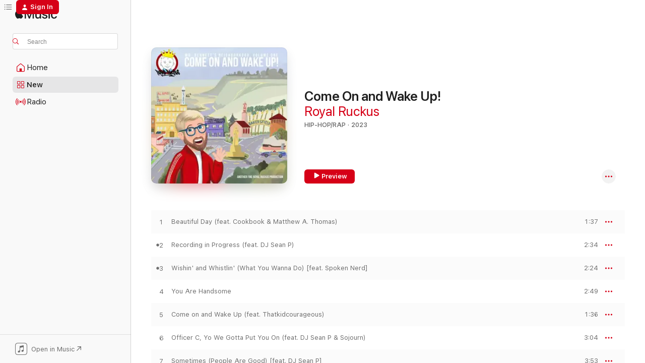

--- FILE ---
content_type: text/html
request_url: https://music.apple.com/us/album/come-on-and-wake-up/1665315217?at=1000lHKX&ct=odesli_http&itsct=odsl_m&itscg=30200&ls=1
body_size: 19968
content:
<!DOCTYPE html>
<html dir="ltr" lang="en-US">
    <head>
        <!-- prettier-ignore -->
        <meta charset="utf-8">
        <!-- prettier-ignore -->
        <meta http-equiv="X-UA-Compatible" content="IE=edge">
        <!-- prettier-ignore -->
        <meta
            name="viewport"
            content="width=device-width,initial-scale=1,interactive-widget=resizes-content"
        >
        <!-- prettier-ignore -->
        <meta name="applicable-device" content="pc,mobile">
        <!-- prettier-ignore -->
        <meta name="referrer" content="strict-origin">
        <!-- prettier-ignore -->
        <link
            rel="apple-touch-icon"
            sizes="180x180"
            href="/assets/favicon/favicon-180.png"
        >
        <!-- prettier-ignore -->
        <link
            rel="icon"
            type="image/png"
            sizes="32x32"
            href="/assets/favicon/favicon-32.png"
        >
        <!-- prettier-ignore -->
        <link
            rel="icon"
            type="image/png"
            sizes="16x16"
            href="/assets/favicon/favicon-16.png"
        >
        <!-- prettier-ignore -->
        <link
            rel="mask-icon"
            href="/assets/favicon/favicon.svg"
            color="#fa233b"
        >
        <!-- prettier-ignore -->
        <link rel="manifest" href="/manifest.json">

        <title>‎Come On and Wake Up! - Album by Royal Ruckus - Apple Music</title><!-- HEAD_svelte-1cypuwr_START --><link rel="preconnect" href="//www.apple.com/wss/fonts" crossorigin="anonymous"><link rel="stylesheet" href="//www.apple.com/wss/fonts?families=SF+Pro,v4%7CSF+Pro+Icons,v1&amp;display=swap" type="text/css" referrerpolicy="strict-origin-when-cross-origin"><!-- HEAD_svelte-1cypuwr_END --><!-- HEAD_svelte-eg3hvx_START -->    <meta name="description" content="Listen to Come On and Wake Up! by Royal Ruckus on Apple Music. 2023. 8 Songs. Duration: 20 minutes."> <meta name="keywords" content="listen, Come On and Wake Up!, Royal Ruckus, music, singles, songs, Hip-Hop/Rap, streaming music, apple music"> <link rel="canonical" href="https://music.apple.com/us/album/come-on-and-wake-up/1665315217">   <link rel="alternate" type="application/json+oembed" href="https://music.apple.com/api/oembed?url=https%3A%2F%2Fmusic.apple.com%2Fus%2Falbum%2Fcome-on-and-wake-up%2F1665315217" title="Come On and Wake Up! by Royal Ruckus on Apple Music">  <meta name="al:ios:app_store_id" content="1108187390"> <meta name="al:ios:app_name" content="Apple Music"> <meta name="apple:content_id" content="1665315217"> <meta name="apple:title" content="Come On and Wake Up!"> <meta name="apple:description" content="Listen to Come On and Wake Up! by Royal Ruckus on Apple Music. 2023. 8 Songs. Duration: 20 minutes.">   <meta property="og:title" content="Come On and Wake Up! by Royal Ruckus on Apple Music"> <meta property="og:description" content="Album · 2023 · 8 Songs"> <meta property="og:site_name" content="Apple Music - Web Player"> <meta property="og:url" content="https://music.apple.com/us/album/come-on-and-wake-up/1665315217"> <meta property="og:image" content="https://is1-ssl.mzstatic.com/image/thumb/Music123/v4/91/7c/4c/917c4c04-9cce-9696-3c49-5339ced72260/769256906244.jpg/1200x630bf-60.jpg"> <meta property="og:image:secure_url" content="https://is1-ssl.mzstatic.com/image/thumb/Music123/v4/91/7c/4c/917c4c04-9cce-9696-3c49-5339ced72260/769256906244.jpg/1200x630bf-60.jpg"> <meta property="og:image:alt" content="Come On and Wake Up! by Royal Ruckus on Apple Music"> <meta property="og:image:width" content="1200"> <meta property="og:image:height" content="630"> <meta property="og:image:type" content="image/jpg"> <meta property="og:type" content="music.album"> <meta property="og:locale" content="en_US">  <meta property="music:song_count" content="8"> <meta property="music:song" content="https://music.apple.com/us/song/beautiful-day-feat-cookbook-matthew-a-thomas/1665315218"> <meta property="music:song:preview_url:secure_url" content="https://music.apple.com/us/song/beautiful-day-feat-cookbook-matthew-a-thomas/1665315218"> <meta property="music:song:disc" content="1"> <meta property="music:song:duration" content="PT1M37S"> <meta property="music:song:track" content="1">  <meta property="music:song" content="https://music.apple.com/us/song/recording-in-progress-feat-dj-sean-p/1665315219"> <meta property="music:song:preview_url:secure_url" content="https://music.apple.com/us/song/recording-in-progress-feat-dj-sean-p/1665315219"> <meta property="music:song:disc" content="1"> <meta property="music:song:duration" content="PT2M34S"> <meta property="music:song:track" content="2">  <meta property="music:song" content="https://music.apple.com/us/song/wishin-and-whistlin-what-you-wanna-do-feat-spoken-nerd/1665315220"> <meta property="music:song:preview_url:secure_url" content="https://music.apple.com/us/song/wishin-and-whistlin-what-you-wanna-do-feat-spoken-nerd/1665315220"> <meta property="music:song:disc" content="1"> <meta property="music:song:duration" content="PT2M24S"> <meta property="music:song:track" content="3">  <meta property="music:song" content="https://music.apple.com/us/song/you-are-handsome/1665315221"> <meta property="music:song:preview_url:secure_url" content="https://music.apple.com/us/song/you-are-handsome/1665315221"> <meta property="music:song:disc" content="1"> <meta property="music:song:duration" content="PT2M49S"> <meta property="music:song:track" content="4">  <meta property="music:song" content="https://music.apple.com/us/song/come-on-and-wake-up-feat-thatkidcourageous/1665315222"> <meta property="music:song:preview_url:secure_url" content="https://music.apple.com/us/song/come-on-and-wake-up-feat-thatkidcourageous/1665315222"> <meta property="music:song:disc" content="1"> <meta property="music:song:duration" content="PT1M36S"> <meta property="music:song:track" content="5">  <meta property="music:song" content="https://music.apple.com/us/song/officer-c-yo-we-gotta-put-you-on-feat-dj-sean-p-sojourn/1665315223"> <meta property="music:song:preview_url:secure_url" content="https://music.apple.com/us/song/officer-c-yo-we-gotta-put-you-on-feat-dj-sean-p-sojourn/1665315223"> <meta property="music:song:disc" content="1"> <meta property="music:song:duration" content="PT3M4S"> <meta property="music:song:track" content="6">  <meta property="music:song" content="https://music.apple.com/us/song/sometimes-people-are-good-feat-dj-sean-p/1665315225"> <meta property="music:song:preview_url:secure_url" content="https://music.apple.com/us/song/sometimes-people-are-good-feat-dj-sean-p/1665315225"> <meta property="music:song:disc" content="1"> <meta property="music:song:duration" content="PT3M53S"> <meta property="music:song:track" content="7">  <meta property="music:song" content="https://music.apple.com/us/song/everything-grows-together-the-j-qwess-song-feat-cookbook/1665315437"> <meta property="music:song:preview_url:secure_url" content="https://music.apple.com/us/song/everything-grows-together-the-j-qwess-song-feat-cookbook/1665315437"> <meta property="music:song:disc" content="1"> <meta property="music:song:duration" content="PT2M56S"> <meta property="music:song:track" content="8">   <meta property="music:musician" content="https://music.apple.com/us/artist/royal-ruckus/6526669"> <meta property="music:release_date" content="2023-01-21T00:00:00.000Z">   <meta name="twitter:title" content="Come On and Wake Up! by Royal Ruckus on Apple Music"> <meta name="twitter:description" content="Album · 2023 · 8 Songs"> <meta name="twitter:site" content="@AppleMusic"> <meta name="twitter:image" content="https://is1-ssl.mzstatic.com/image/thumb/Music123/v4/91/7c/4c/917c4c04-9cce-9696-3c49-5339ced72260/769256906244.jpg/600x600bf-60.jpg"> <meta name="twitter:image:alt" content="Come On and Wake Up! by Royal Ruckus on Apple Music"> <meta name="twitter:card" content="summary">       <!-- HTML_TAG_START -->
                <script id=schema:music-album type="application/ld+json">
                    {"@context":"http://schema.org","@type":"MusicAlbum","name":"Come On and Wake Up!","description":"Listen to Come On and Wake Up! by Royal Ruckus on Apple Music. 2023. 8 Songs. Duration: 20 minutes.","citation":[],"tracks":[{"@type":"MusicRecording","name":"Beautiful Day (feat. Cookbook & Matthew A. Thomas)","duration":"PT1M37S","url":"https://music.apple.com/us/song/beautiful-day-feat-cookbook-matthew-a-thomas/1665315218","offers":{"@type":"Offer","category":"free","price":0},"audio":{"@type":"AudioObject","potentialAction":{"@type":"ListenAction","expectsAcceptanceOf":{"@type":"Offer","category":"free"},"target":{"@type":"EntryPoint","actionPlatform":"https://music.apple.com/us/song/beautiful-day-feat-cookbook-matthew-a-thomas/1665315218"}},"name":"Beautiful Day (feat. Cookbook & Matthew A. Thomas)","contentUrl":"https://audio-ssl.itunes.apple.com/itunes-assets/AudioPreview113/v4/1b/fb/0e/1bfb0e94-7de3-de2a-ae18-50c4f2e4b0e3/mzaf_3354175773671187563.plus.aac.p.m4a","duration":"PT1M37S","uploadDate":"2023-01-21","thumbnailUrl":"https://is1-ssl.mzstatic.com/image/thumb/Music123/v4/91/7c/4c/917c4c04-9cce-9696-3c49-5339ced72260/769256906244.jpg/1200x630bb.jpg"}},{"@type":"MusicRecording","name":"Recording in Progress (feat. DJ Sean P)","duration":"PT2M34S","url":"https://music.apple.com/us/song/recording-in-progress-feat-dj-sean-p/1665315219","offers":{"@type":"Offer","category":"free","price":0},"audio":{"@type":"AudioObject","potentialAction":{"@type":"ListenAction","expectsAcceptanceOf":{"@type":"Offer","category":"free"},"target":{"@type":"EntryPoint","actionPlatform":"https://music.apple.com/us/song/recording-in-progress-feat-dj-sean-p/1665315219"}},"name":"Recording in Progress (feat. DJ Sean P)","contentUrl":"https://audio-ssl.itunes.apple.com/itunes-assets/AudioPreview113/v4/7d/6c/f4/7d6cf492-75d6-b8b1-bffe-4cec87d87df9/mzaf_8018828587979052939.plus.aac.ep.m4a","duration":"PT2M34S","uploadDate":"2023-01-21","thumbnailUrl":"https://is1-ssl.mzstatic.com/image/thumb/Music123/v4/91/7c/4c/917c4c04-9cce-9696-3c49-5339ced72260/769256906244.jpg/1200x630bb.jpg"}},{"@type":"MusicRecording","name":"Wishin' and Whistlin' (What You Wanna Do) [feat. Spoken Nerd]","duration":"PT2M24S","url":"https://music.apple.com/us/song/wishin-and-whistlin-what-you-wanna-do-feat-spoken-nerd/1665315220","offers":{"@type":"Offer","category":"free","price":0},"audio":{"@type":"AudioObject","potentialAction":{"@type":"ListenAction","expectsAcceptanceOf":{"@type":"Offer","category":"free"},"target":{"@type":"EntryPoint","actionPlatform":"https://music.apple.com/us/song/wishin-and-whistlin-what-you-wanna-do-feat-spoken-nerd/1665315220"}},"name":"Wishin' and Whistlin' (What You Wanna Do) [feat. Spoken Nerd]","contentUrl":"https://audio-ssl.itunes.apple.com/itunes-assets/AudioPreview123/v4/88/1d/a8/881da8b3-2b0f-32af-5010-b4c58ade2983/mzaf_2800947975264775857.plus.aac.p.m4a","duration":"PT2M24S","uploadDate":"2023-01-21","thumbnailUrl":"https://is1-ssl.mzstatic.com/image/thumb/Music123/v4/91/7c/4c/917c4c04-9cce-9696-3c49-5339ced72260/769256906244.jpg/1200x630bb.jpg"}},{"@type":"MusicRecording","name":"You Are Handsome","duration":"PT2M49S","url":"https://music.apple.com/us/song/you-are-handsome/1665315221","offers":{"@type":"Offer","category":"free","price":0},"audio":{"@type":"AudioObject","potentialAction":{"@type":"ListenAction","expectsAcceptanceOf":{"@type":"Offer","category":"free"},"target":{"@type":"EntryPoint","actionPlatform":"https://music.apple.com/us/song/you-are-handsome/1665315221"}},"name":"You Are Handsome","contentUrl":"https://audio-ssl.itunes.apple.com/itunes-assets/AudioPreview113/v4/e0/16/b1/e016b1c9-7831-3323-4cba-459223fe1ff5/mzaf_14161551809474892848.plus.aac.ep.m4a","duration":"PT2M49S","uploadDate":"2023-01-21","thumbnailUrl":"https://is1-ssl.mzstatic.com/image/thumb/Music123/v4/91/7c/4c/917c4c04-9cce-9696-3c49-5339ced72260/769256906244.jpg/1200x630bb.jpg"}},{"@type":"MusicRecording","name":"Come on and Wake Up (feat. Thatkidcourageous)","duration":"PT1M36S","url":"https://music.apple.com/us/song/come-on-and-wake-up-feat-thatkidcourageous/1665315222","offers":{"@type":"Offer","category":"free","price":0},"audio":{"@type":"AudioObject","potentialAction":{"@type":"ListenAction","expectsAcceptanceOf":{"@type":"Offer","category":"free"},"target":{"@type":"EntryPoint","actionPlatform":"https://music.apple.com/us/song/come-on-and-wake-up-feat-thatkidcourageous/1665315222"}},"name":"Come on and Wake Up (feat. Thatkidcourageous)","contentUrl":"https://audio-ssl.itunes.apple.com/itunes-assets/AudioPreview123/v4/3e/3d/36/3e3d3674-c109-1af1-7764-3f6acb118ce8/mzaf_17055828145257190585.plus.aac.p.m4a","duration":"PT1M36S","uploadDate":"2023-01-21","thumbnailUrl":"https://is1-ssl.mzstatic.com/image/thumb/Music123/v4/91/7c/4c/917c4c04-9cce-9696-3c49-5339ced72260/769256906244.jpg/1200x630bb.jpg"}},{"@type":"MusicRecording","name":"Officer C, Yo We Gotta Put You On (feat. DJ Sean P & Sojourn)","duration":"PT3M4S","url":"https://music.apple.com/us/song/officer-c-yo-we-gotta-put-you-on-feat-dj-sean-p-sojourn/1665315223","offers":{"@type":"Offer","category":"free","price":0},"audio":{"@type":"AudioObject","potentialAction":{"@type":"ListenAction","expectsAcceptanceOf":{"@type":"Offer","category":"free"},"target":{"@type":"EntryPoint","actionPlatform":"https://music.apple.com/us/song/officer-c-yo-we-gotta-put-you-on-feat-dj-sean-p-sojourn/1665315223"}},"name":"Officer C, Yo We Gotta Put You On (feat. DJ Sean P & Sojourn)","contentUrl":"https://audio-ssl.itunes.apple.com/itunes-assets/AudioPreview123/v4/d3/04/04/d3040456-1ab4-0d7b-200d-c03b5e701e22/mzaf_13865341636360213755.plus.aac.ep.m4a","duration":"PT3M4S","uploadDate":"2023-01-21","thumbnailUrl":"https://is1-ssl.mzstatic.com/image/thumb/Music123/v4/91/7c/4c/917c4c04-9cce-9696-3c49-5339ced72260/769256906244.jpg/1200x630bb.jpg"}},{"@type":"MusicRecording","name":"Sometimes (People Are Good) [feat. DJ Sean P]","duration":"PT3M53S","url":"https://music.apple.com/us/song/sometimes-people-are-good-feat-dj-sean-p/1665315225","offers":{"@type":"Offer","category":"free","price":0},"audio":{"@type":"AudioObject","potentialAction":{"@type":"ListenAction","expectsAcceptanceOf":{"@type":"Offer","category":"free"},"target":{"@type":"EntryPoint","actionPlatform":"https://music.apple.com/us/song/sometimes-people-are-good-feat-dj-sean-p/1665315225"}},"name":"Sometimes (People Are Good) [feat. DJ Sean P]","contentUrl":"https://audio-ssl.itunes.apple.com/itunes-assets/AudioPreview113/v4/29/f6/9f/29f69f4e-a64b-16ac-6bff-4b758bd4a89e/mzaf_15352601673091692423.plus.aac.ep.m4a","duration":"PT3M53S","uploadDate":"2023-01-21","thumbnailUrl":"https://is1-ssl.mzstatic.com/image/thumb/Music123/v4/91/7c/4c/917c4c04-9cce-9696-3c49-5339ced72260/769256906244.jpg/1200x630bb.jpg"}},{"@type":"MusicRecording","name":"Everything Grows Together (The J-Qwess Song) [feat. Cookbook]","duration":"PT2M56S","url":"https://music.apple.com/us/song/everything-grows-together-the-j-qwess-song-feat-cookbook/1665315437","offers":{"@type":"Offer","category":"free","price":0},"audio":{"@type":"AudioObject","potentialAction":{"@type":"ListenAction","expectsAcceptanceOf":{"@type":"Offer","category":"free"},"target":{"@type":"EntryPoint","actionPlatform":"https://music.apple.com/us/song/everything-grows-together-the-j-qwess-song-feat-cookbook/1665315437"}},"name":"Everything Grows Together (The J-Qwess Song) [feat. Cookbook]","contentUrl":"https://audio-ssl.itunes.apple.com/itunes-assets/AudioPreview123/v4/a3/bc/b1/a3bcb1ab-1760-778c-90ff-3e493ed3d3e2/mzaf_656222809483322390.plus.aac.ep.m4a","duration":"PT2M56S","uploadDate":"2023-01-21","thumbnailUrl":"https://is1-ssl.mzstatic.com/image/thumb/Music123/v4/91/7c/4c/917c4c04-9cce-9696-3c49-5339ced72260/769256906244.jpg/1200x630bb.jpg"}}],"workExample":[{"@type":"MusicAlbum","image":"https://is1-ssl.mzstatic.com/image/thumb/Music122/v4/e6/96/94/e69694de-8c0c-6d89-814f-ddd0b5bf8b74/Royal_Ruckus_-_The_Summer_Of_The_Cicadas_cover.jpg/1200x630bb.jpg","url":"https://music.apple.com/us/album/the-summer-of-the-cicadas/1196532810","name":"The Summer of the Cicadas"},{"@type":"MusicAlbum","image":"https://is1-ssl.mzstatic.com/image/thumb/Music128/v4/59/25/ee/5925ee6b-0c53-4420-9b53-95781df5222e/RR_World_s_Okayest_Cover.jpg/1200x630bb.jpg","url":"https://music.apple.com/us/album/worlds-okayest-rapper-feat-cookbook-chunjay/1373104808","name":"World's Okayest Rapper (feat. CookBook & Chunjay)"},{"@type":"MusicAlbum","image":"https://is1-ssl.mzstatic.com/image/thumb/Music128/v4/fe/f8/41/fef841f8-a937-102e-63da-6eb0ae051a39/724696752011.jpg/1200x630bb.jpg","url":"https://music.apple.com/us/album/self-titled/1318555324","name":"Self-Titled"},{"@type":"MusicAlbum","image":"https://is1-ssl.mzstatic.com/image/thumb/Music123/v4/62/2e/6e/622e6e97-625f-80aa-04e3-43c1148b8858/724696752066.jpg/1200x630bb.jpg","url":"https://music.apple.com/us/album/unexpected-joy/1474193317","name":"Unexpected Joy"},{"@type":"MusicAlbum","image":"https://is1-ssl.mzstatic.com/image/thumb/Music221/v4/e1/5b/43/e15b4341-28a6-4790-0cea-32e4cddc046f/769256906220.jpg/1200x630bb.jpg","url":"https://music.apple.com/us/album/wonder-why-feat-dj-sean-p-fred-lynch-soup-the-chemist-single/1819186580","name":"Wonder Why (feat. DJ Sean P, Fred Lynch & Soup the Chemist) - Single"},{"@type":"MusicAlbum","image":"https://is1-ssl.mzstatic.com/image/thumb/Music114/v4/4f/25/fd/4f25fd54-ab8a-fef5-85a3-7d48fc54cd9e/0724696752035.jpg/1200x630bb.jpg","url":"https://music.apple.com/us/album/royalty-check-ep/1450449585","name":"Royalty Check - EP"},{"@type":"MusicAlbum","image":"https://is1-ssl.mzstatic.com/image/thumb/Music122/v4/52/35/36/523536d5-4631-3b21-a1dd-2a3312a2ba7c/724696752028.jpg/1200x630bb.jpg","url":"https://music.apple.com/us/album/recording-in-progress-feat-dj-sean-p-cookbook-matthew/1655054190","name":"Recording in Progress (feat. DJ Sean P, Cookbook & Matthew A. Thomas) - Single"},{"@type":"MusicAlbum","image":"https://is1-ssl.mzstatic.com/image/thumb/Music91/v4/3f/f9/a1/3ff9a160-2aca-3e52-77e8-d2a43f9b1d9b/724696752004.jpg/1200x630bb.jpg","url":"https://music.apple.com/us/album/lonely-christmas-single/1185071839","name":"Lonely Christmas - Single"},{"@type":"MusicAlbum","image":"https://is1-ssl.mzstatic.com/image/thumb/Music221/v4/42/6b/c2/426bc299-9c8e-2fb0-3db9-3bf538b6e1d1/769256906213.jpg/1200x630bb.jpg","url":"https://music.apple.com/us/album/lets-make-the-most-of-this-beautiful-day-mitch/1827356054","name":"Let's Make the Most of This Beautiful Day (Mitch-a-Palooza) [feat. Cookbook & Flynn Adam] - Single"},{"@type":"MusicAlbum","image":"https://is1-ssl.mzstatic.com/image/thumb/Music221/v4/95/41/ea/9541eab1-738a-314a-576f-109824c4ee8d/769256906251.jpg/1200x630bb.jpg","url":"https://music.apple.com/us/album/lets-be-together-today/1833257336","name":"Let's Be Together Today"},{"@type":"MusicAlbum","image":"https://is1-ssl.mzstatic.com/image/thumb/Music/v4/af/b9/ad/afb9ad49-a5f4-aa60-b8bd-4700615e7aa5/887516040139.jpg/1200x630bb.jpg","url":"https://music.apple.com/us/album/rumors-of-our-demise-have-been-greatly-exaggerated/579510656","name":"Rumors of Our Demise Have Been Greatly Exaggerated"},{"@type":"MusicAlbum","image":"https://is1-ssl.mzstatic.com/image/thumb/Music116/v4/51/83/08/51830817-88e2-c747-741f-99ecf8084829/769256906381.jpg/1200x630bb.jpg","url":"https://music.apple.com/us/album/the-life-cycle-of-man-and-cicada/1721636041","name":"The Life Cycle of Man and Cicada"},{"@type":"MusicAlbum","image":"https://is1-ssl.mzstatic.com/image/thumb/Music211/v4/fd/0c/16/fd0c16f2-0469-386d-b895-d8074a7fab18/769256906404.jpg/1200x630bb.jpg","url":"https://music.apple.com/us/album/officer-c-yo-we-gotta-put-you-on-maxi-ep/1772367116","name":"Officer C, Yo We Gotta Put You On! (Maxi - EP"},{"@type":"MusicAlbum","image":"https://is1-ssl.mzstatic.com/image/thumb/Music128/v4/72/54/ce/7254ce87-67fd-6fca-69ed-b429ba3d1521/724696752035.jpg/1200x630bb.jpg","url":"https://music.apple.com/us/album/pocket-lint-spare-change-deluxe-edition/1411091759","name":"Pocket Lint & Spare Change (Deluxe Edition)"},{"@type":"MusicAlbum","image":"https://is1-ssl.mzstatic.com/image/thumb/Music71/v4/13/0b/02/130b0287-83ab-1b1e-9619-01a39e5856ca/Royal_Ruckus_-_WAITRESS_SONG_cover.jpg/1200x630bb.jpg","url":"https://music.apple.com/us/album/the-waitress-song-single/1169623021","name":"The Waitress Song - Single"},{"@type":"MusicRecording","name":"Beautiful Day (feat. Cookbook & Matthew A. Thomas)","duration":"PT1M37S","url":"https://music.apple.com/us/song/beautiful-day-feat-cookbook-matthew-a-thomas/1665315218","offers":{"@type":"Offer","category":"free","price":0},"audio":{"@type":"AudioObject","potentialAction":{"@type":"ListenAction","expectsAcceptanceOf":{"@type":"Offer","category":"free"},"target":{"@type":"EntryPoint","actionPlatform":"https://music.apple.com/us/song/beautiful-day-feat-cookbook-matthew-a-thomas/1665315218"}},"name":"Beautiful Day (feat. Cookbook & Matthew A. Thomas)","contentUrl":"https://audio-ssl.itunes.apple.com/itunes-assets/AudioPreview113/v4/1b/fb/0e/1bfb0e94-7de3-de2a-ae18-50c4f2e4b0e3/mzaf_3354175773671187563.plus.aac.p.m4a","duration":"PT1M37S","uploadDate":"2023-01-21","thumbnailUrl":"https://is1-ssl.mzstatic.com/image/thumb/Music123/v4/91/7c/4c/917c4c04-9cce-9696-3c49-5339ced72260/769256906244.jpg/1200x630bb.jpg"}},{"@type":"MusicRecording","name":"Recording in Progress (feat. DJ Sean P)","duration":"PT2M34S","url":"https://music.apple.com/us/song/recording-in-progress-feat-dj-sean-p/1665315219","offers":{"@type":"Offer","category":"free","price":0},"audio":{"@type":"AudioObject","potentialAction":{"@type":"ListenAction","expectsAcceptanceOf":{"@type":"Offer","category":"free"},"target":{"@type":"EntryPoint","actionPlatform":"https://music.apple.com/us/song/recording-in-progress-feat-dj-sean-p/1665315219"}},"name":"Recording in Progress (feat. DJ Sean P)","contentUrl":"https://audio-ssl.itunes.apple.com/itunes-assets/AudioPreview113/v4/7d/6c/f4/7d6cf492-75d6-b8b1-bffe-4cec87d87df9/mzaf_8018828587979052939.plus.aac.ep.m4a","duration":"PT2M34S","uploadDate":"2023-01-21","thumbnailUrl":"https://is1-ssl.mzstatic.com/image/thumb/Music123/v4/91/7c/4c/917c4c04-9cce-9696-3c49-5339ced72260/769256906244.jpg/1200x630bb.jpg"}},{"@type":"MusicRecording","name":"Wishin' and Whistlin' (What You Wanna Do) [feat. Spoken Nerd]","duration":"PT2M24S","url":"https://music.apple.com/us/song/wishin-and-whistlin-what-you-wanna-do-feat-spoken-nerd/1665315220","offers":{"@type":"Offer","category":"free","price":0},"audio":{"@type":"AudioObject","potentialAction":{"@type":"ListenAction","expectsAcceptanceOf":{"@type":"Offer","category":"free"},"target":{"@type":"EntryPoint","actionPlatform":"https://music.apple.com/us/song/wishin-and-whistlin-what-you-wanna-do-feat-spoken-nerd/1665315220"}},"name":"Wishin' and Whistlin' (What You Wanna Do) [feat. Spoken Nerd]","contentUrl":"https://audio-ssl.itunes.apple.com/itunes-assets/AudioPreview123/v4/88/1d/a8/881da8b3-2b0f-32af-5010-b4c58ade2983/mzaf_2800947975264775857.plus.aac.p.m4a","duration":"PT2M24S","uploadDate":"2023-01-21","thumbnailUrl":"https://is1-ssl.mzstatic.com/image/thumb/Music123/v4/91/7c/4c/917c4c04-9cce-9696-3c49-5339ced72260/769256906244.jpg/1200x630bb.jpg"}},{"@type":"MusicRecording","name":"You Are Handsome","duration":"PT2M49S","url":"https://music.apple.com/us/song/you-are-handsome/1665315221","offers":{"@type":"Offer","category":"free","price":0},"audio":{"@type":"AudioObject","potentialAction":{"@type":"ListenAction","expectsAcceptanceOf":{"@type":"Offer","category":"free"},"target":{"@type":"EntryPoint","actionPlatform":"https://music.apple.com/us/song/you-are-handsome/1665315221"}},"name":"You Are Handsome","contentUrl":"https://audio-ssl.itunes.apple.com/itunes-assets/AudioPreview113/v4/e0/16/b1/e016b1c9-7831-3323-4cba-459223fe1ff5/mzaf_14161551809474892848.plus.aac.ep.m4a","duration":"PT2M49S","uploadDate":"2023-01-21","thumbnailUrl":"https://is1-ssl.mzstatic.com/image/thumb/Music123/v4/91/7c/4c/917c4c04-9cce-9696-3c49-5339ced72260/769256906244.jpg/1200x630bb.jpg"}},{"@type":"MusicRecording","name":"Come on and Wake Up (feat. Thatkidcourageous)","duration":"PT1M36S","url":"https://music.apple.com/us/song/come-on-and-wake-up-feat-thatkidcourageous/1665315222","offers":{"@type":"Offer","category":"free","price":0},"audio":{"@type":"AudioObject","potentialAction":{"@type":"ListenAction","expectsAcceptanceOf":{"@type":"Offer","category":"free"},"target":{"@type":"EntryPoint","actionPlatform":"https://music.apple.com/us/song/come-on-and-wake-up-feat-thatkidcourageous/1665315222"}},"name":"Come on and Wake Up (feat. Thatkidcourageous)","contentUrl":"https://audio-ssl.itunes.apple.com/itunes-assets/AudioPreview123/v4/3e/3d/36/3e3d3674-c109-1af1-7764-3f6acb118ce8/mzaf_17055828145257190585.plus.aac.p.m4a","duration":"PT1M36S","uploadDate":"2023-01-21","thumbnailUrl":"https://is1-ssl.mzstatic.com/image/thumb/Music123/v4/91/7c/4c/917c4c04-9cce-9696-3c49-5339ced72260/769256906244.jpg/1200x630bb.jpg"}},{"@type":"MusicRecording","name":"Officer C, Yo We Gotta Put You On (feat. DJ Sean P & Sojourn)","duration":"PT3M4S","url":"https://music.apple.com/us/song/officer-c-yo-we-gotta-put-you-on-feat-dj-sean-p-sojourn/1665315223","offers":{"@type":"Offer","category":"free","price":0},"audio":{"@type":"AudioObject","potentialAction":{"@type":"ListenAction","expectsAcceptanceOf":{"@type":"Offer","category":"free"},"target":{"@type":"EntryPoint","actionPlatform":"https://music.apple.com/us/song/officer-c-yo-we-gotta-put-you-on-feat-dj-sean-p-sojourn/1665315223"}},"name":"Officer C, Yo We Gotta Put You On (feat. DJ Sean P & Sojourn)","contentUrl":"https://audio-ssl.itunes.apple.com/itunes-assets/AudioPreview123/v4/d3/04/04/d3040456-1ab4-0d7b-200d-c03b5e701e22/mzaf_13865341636360213755.plus.aac.ep.m4a","duration":"PT3M4S","uploadDate":"2023-01-21","thumbnailUrl":"https://is1-ssl.mzstatic.com/image/thumb/Music123/v4/91/7c/4c/917c4c04-9cce-9696-3c49-5339ced72260/769256906244.jpg/1200x630bb.jpg"}},{"@type":"MusicRecording","name":"Sometimes (People Are Good) [feat. DJ Sean P]","duration":"PT3M53S","url":"https://music.apple.com/us/song/sometimes-people-are-good-feat-dj-sean-p/1665315225","offers":{"@type":"Offer","category":"free","price":0},"audio":{"@type":"AudioObject","potentialAction":{"@type":"ListenAction","expectsAcceptanceOf":{"@type":"Offer","category":"free"},"target":{"@type":"EntryPoint","actionPlatform":"https://music.apple.com/us/song/sometimes-people-are-good-feat-dj-sean-p/1665315225"}},"name":"Sometimes (People Are Good) [feat. DJ Sean P]","contentUrl":"https://audio-ssl.itunes.apple.com/itunes-assets/AudioPreview113/v4/29/f6/9f/29f69f4e-a64b-16ac-6bff-4b758bd4a89e/mzaf_15352601673091692423.plus.aac.ep.m4a","duration":"PT3M53S","uploadDate":"2023-01-21","thumbnailUrl":"https://is1-ssl.mzstatic.com/image/thumb/Music123/v4/91/7c/4c/917c4c04-9cce-9696-3c49-5339ced72260/769256906244.jpg/1200x630bb.jpg"}},{"@type":"MusicRecording","name":"Everything Grows Together (The J-Qwess Song) [feat. Cookbook]","duration":"PT2M56S","url":"https://music.apple.com/us/song/everything-grows-together-the-j-qwess-song-feat-cookbook/1665315437","offers":{"@type":"Offer","category":"free","price":0},"audio":{"@type":"AudioObject","potentialAction":{"@type":"ListenAction","expectsAcceptanceOf":{"@type":"Offer","category":"free"},"target":{"@type":"EntryPoint","actionPlatform":"https://music.apple.com/us/song/everything-grows-together-the-j-qwess-song-feat-cookbook/1665315437"}},"name":"Everything Grows Together (The J-Qwess Song) [feat. Cookbook]","contentUrl":"https://audio-ssl.itunes.apple.com/itunes-assets/AudioPreview123/v4/a3/bc/b1/a3bcb1ab-1760-778c-90ff-3e493ed3d3e2/mzaf_656222809483322390.plus.aac.ep.m4a","duration":"PT2M56S","uploadDate":"2023-01-21","thumbnailUrl":"https://is1-ssl.mzstatic.com/image/thumb/Music123/v4/91/7c/4c/917c4c04-9cce-9696-3c49-5339ced72260/769256906244.jpg/1200x630bb.jpg"}}],"url":"https://music.apple.com/us/album/come-on-and-wake-up/1665315217","image":"https://is1-ssl.mzstatic.com/image/thumb/Music123/v4/91/7c/4c/917c4c04-9cce-9696-3c49-5339ced72260/769256906244.jpg/1200x630bb.jpg","potentialAction":{"@type":"ListenAction","expectsAcceptanceOf":{"@type":"Offer","category":"free"},"target":{"@type":"EntryPoint","actionPlatform":"https://music.apple.com/us/album/come-on-and-wake-up/1665315217"}},"genre":["Hip-Hop/Rap","Music"],"datePublished":"2023-01-21","byArtist":[{"@type":"MusicGroup","url":"https://music.apple.com/us/artist/royal-ruckus/6526669","name":"Royal Ruckus"}]}
                </script>
                <!-- HTML_TAG_END -->    <!-- HEAD_svelte-eg3hvx_END -->
      <script type="module" crossorigin src="/assets/index~8a6f659a1b.js"></script>
      <link rel="stylesheet" href="/assets/index~99bed3cf08.css">
      <script type="module">import.meta.url;import("_").catch(()=>1);async function* g(){};window.__vite_is_modern_browser=true;</script>
      <script type="module">!function(){if(window.__vite_is_modern_browser)return;console.warn("vite: loading legacy chunks, syntax error above and the same error below should be ignored");var e=document.getElementById("vite-legacy-polyfill"),n=document.createElement("script");n.src=e.src,n.onload=function(){System.import(document.getElementById('vite-legacy-entry').getAttribute('data-src'))},document.body.appendChild(n)}();</script>
    </head>
    <body>
        <script src="/assets/focus-visible/focus-visible.min.js"></script>
        
        <script
            async
            src="/includes/js-cdn/musickit/v3/amp/musickit.js"
        ></script>
        <script
            type="module"
            async
            src="/includes/js-cdn/musickit/v3/components/musickit-components/musickit-components.esm.js"
        ></script>
        <script
            nomodule
            async
            src="/includes/js-cdn/musickit/v3/components/musickit-components/musickit-components.js"
        ></script>
        <svg style="display: none" xmlns="http://www.w3.org/2000/svg">
            <symbol id="play-circle-fill" viewBox="0 0 60 60">
                <path
                    class="icon-circle-fill__circle"
                    fill="var(--iconCircleFillBG, transparent)"
                    d="M30 60c16.411 0 30-13.617 30-30C60 13.588 46.382 0 29.971 0 13.588 0 .001 13.588.001 30c0 16.383 13.617 30 30 30Z"
                />
                <path
                    fill="var(--iconFillArrow, var(--keyColor, black))"
                    d="M24.411 41.853c-1.41.853-3.028.177-3.028-1.294V19.47c0-1.44 1.735-2.058 3.028-1.294l17.265 10.235a1.89 1.89 0 0 1 0 3.265L24.411 41.853Z"
                />
            </symbol>
        </svg>
        <div class="body-container">
              <div class="app-container svelte-t3vj1e" data-testid="app-container">   <div class="header svelte-rjjbqs" data-testid="header"><nav data-testid="navigation" class="navigation svelte-13li0vp"><div class="navigation__header svelte-13li0vp"><div data-testid="logo" class="logo svelte-1o7dz8w"> <a aria-label="Apple Music" role="img" href="https://music.apple.com/us/home" class="svelte-1o7dz8w"><svg height="20" viewBox="0 0 83 20" width="83" xmlns="http://www.w3.org/2000/svg" class="logo" aria-hidden="true"><path d="M34.752 19.746V6.243h-.088l-5.433 13.503h-2.074L21.711 6.243h-.087v13.503h-2.548V1.399h3.235l5.833 14.621h.1l5.82-14.62h3.248v18.347h-2.56zm16.649 0h-2.586v-2.263h-.062c-.725 1.602-2.061 2.504-4.072 2.504-2.86 0-4.61-1.894-4.61-4.958V6.37h2.698v8.125c0 2.034.95 3.127 2.81 3.127 1.95 0 3.124-1.373 3.124-3.458V6.37H51.4v13.376zm7.394-13.618c3.06 0 5.046 1.73 5.134 4.196h-2.536c-.15-1.296-1.087-2.11-2.598-2.11-1.462 0-2.436.724-2.436 1.793 0 .839.6 1.41 2.023 1.741l2.136.496c2.686.636 3.71 1.704 3.71 3.636 0 2.442-2.236 4.12-5.333 4.12-3.285 0-5.26-1.64-5.509-4.183h2.673c.25 1.398 1.187 2.085 2.836 2.085 1.623 0 2.623-.687 2.623-1.78 0-.865-.487-1.373-1.924-1.704l-2.136-.508c-2.498-.585-3.735-1.806-3.735-3.75 0-2.391 2.049-4.032 5.072-4.032zM66.1 2.836c0-.878.7-1.577 1.561-1.577.862 0 1.55.7 1.55 1.577 0 .864-.688 1.576-1.55 1.576a1.573 1.573 0 0 1-1.56-1.576zm.212 3.534h2.698v13.376h-2.698zm14.089 4.603c-.275-1.424-1.324-2.556-3.085-2.556-2.086 0-3.46 1.767-3.46 4.64 0 2.938 1.386 4.642 3.485 4.642 1.66 0 2.748-.928 3.06-2.48H83C82.713 18.067 80.477 20 77.317 20c-3.76 0-6.208-2.62-6.208-6.942 0-4.247 2.448-6.93 6.183-6.93 3.385 0 5.446 2.213 5.683 4.845h-2.573zM10.824 3.189c-.698.834-1.805 1.496-2.913 1.398-.145-1.128.41-2.33 1.036-3.065C9.644.662 10.848.05 11.835 0c.121 1.178-.336 2.33-1.01 3.19zm.999 1.619c.624.049 2.425.244 3.578 1.98-.096.074-2.137 1.272-2.113 3.79.024 3.01 2.593 4.012 2.617 4.037-.024.074-.407 1.419-1.344 2.812-.817 1.224-1.657 2.422-3.002 2.447-1.297.024-1.73-.783-3.218-.783-1.489 0-1.97.758-3.194.807-1.297.048-2.28-1.297-3.097-2.52C.368 14.908-.904 10.408.825 7.375c.84-1.516 2.377-2.47 4.034-2.495 1.273-.023 2.45.857 3.218.857.769 0 2.137-1.027 3.746-.93z"></path></svg></a>   </div> <div class="search-input-wrapper svelte-nrtdem" data-testid="search-input"><div data-testid="amp-search-input" aria-controls="search-suggestions" aria-expanded="false" aria-haspopup="listbox" aria-owns="search-suggestions" class="search-input-container svelte-rg26q6" tabindex="-1" role=""><div class="flex-container svelte-rg26q6"><form id="search-input-form" class="svelte-rg26q6"><svg height="16" width="16" viewBox="0 0 16 16" class="search-svg" aria-hidden="true"><path d="M11.87 10.835c.018.015.035.03.051.047l3.864 3.863a.735.735 0 1 1-1.04 1.04l-3.863-3.864a.744.744 0 0 1-.047-.051 6.667 6.667 0 1 1 1.035-1.035zM6.667 12a5.333 5.333 0 1 0 0-10.667 5.333 5.333 0 0 0 0 10.667z"></path></svg> <input aria-autocomplete="list" aria-multiline="false" aria-controls="search-suggestions" aria-label="Search" placeholder="Search" spellcheck="false" autocomplete="off" autocorrect="off" autocapitalize="off" type="text" inputmode="search" class="search-input__text-field svelte-rg26q6" data-testid="search-input__text-field"></form> </div> <div data-testid="search-scope-bar"></div>   </div> </div></div> <div data-testid="navigation-content" class="navigation__content svelte-13li0vp" id="navigation" aria-hidden="false"><div class="navigation__scrollable-container svelte-13li0vp"><div data-testid="navigation-items-primary" class="navigation-items navigation-items--primary svelte-ng61m8"> <ul class="navigation-items__list svelte-ng61m8">  <li class="navigation-item navigation-item__home svelte-1a5yt87" aria-selected="false" data-testid="navigation-item"> <a href="https://music.apple.com/us/home" class="navigation-item__link svelte-1a5yt87" role="button" data-testid="home" aria-pressed="false"><div class="navigation-item__content svelte-zhx7t9"> <span class="navigation-item__icon svelte-zhx7t9"> <svg width="24" height="24" viewBox="0 0 24 24" xmlns="http://www.w3.org/2000/svg" aria-hidden="true"><path d="M5.93 20.16a1.94 1.94 0 0 1-1.43-.502c-.334-.335-.502-.794-.502-1.393v-7.142c0-.362.062-.688.177-.953.123-.264.326-.529.6-.75l6.145-5.157c.176-.141.344-.247.52-.318.176-.07.362-.105.564-.105.194 0 .388.035.565.105.176.07.352.177.52.318l6.146 5.158c.273.23.467.476.59.75.124.264.177.59.177.96v7.134c0 .59-.159 1.058-.503 1.393-.335.335-.811.503-1.428.503H5.929Zm12.14-1.172c.221 0 .406-.07.547-.212a.688.688 0 0 0 .22-.511v-7.142c0-.177-.026-.344-.087-.459a.97.97 0 0 0-.265-.353l-6.154-5.149a.756.756 0 0 0-.177-.115.37.37 0 0 0-.15-.035.37.37 0 0 0-.158.035l-.177.115-6.145 5.15a.982.982 0 0 0-.274.352 1.13 1.13 0 0 0-.088.468v7.133c0 .203.08.379.23.511a.744.744 0 0 0 .546.212h12.133Zm-8.323-4.7c0-.176.062-.326.177-.432a.6.6 0 0 1 .423-.159h3.315c.176 0 .326.053.432.16s.159.255.159.431v4.973H9.756v-4.973Z"></path></svg> </span> <span class="navigation-item__label svelte-zhx7t9"> Home </span> </div></a>  </li>  <li class="navigation-item navigation-item__new svelte-1a5yt87" aria-selected="false" data-testid="navigation-item"> <a href="https://music.apple.com/us/new" class="navigation-item__link svelte-1a5yt87" role="button" data-testid="new" aria-pressed="false"><div class="navigation-item__content svelte-zhx7t9"> <span class="navigation-item__icon svelte-zhx7t9"> <svg height="24" viewBox="0 0 24 24" width="24" aria-hidden="true"><path d="M9.92 11.354c.966 0 1.453-.487 1.453-1.49v-3.4c0-1.004-.487-1.483-1.453-1.483H6.452C5.487 4.981 5 5.46 5 6.464v3.4c0 1.003.487 1.49 1.452 1.49zm7.628 0c.965 0 1.452-.487 1.452-1.49v-3.4c0-1.004-.487-1.483-1.452-1.483h-3.46c-.974 0-1.46.479-1.46 1.483v3.4c0 1.003.486 1.49 1.46 1.49zm-7.65-1.073h-3.43c-.266 0-.396-.137-.396-.418v-3.4c0-.273.13-.41.396-.41h3.43c.265 0 .402.137.402.41v3.4c0 .281-.137.418-.403.418zm7.634 0h-3.43c-.273 0-.402-.137-.402-.418v-3.4c0-.273.129-.41.403-.41h3.43c.265 0 .395.137.395.41v3.4c0 .281-.13.418-.396.418zm-7.612 8.7c.966 0 1.453-.48 1.453-1.483v-3.407c0-.996-.487-1.483-1.453-1.483H6.452c-.965 0-1.452.487-1.452 1.483v3.407c0 1.004.487 1.483 1.452 1.483zm7.628 0c.965 0 1.452-.48 1.452-1.483v-3.407c0-.996-.487-1.483-1.452-1.483h-3.46c-.974 0-1.46.487-1.46 1.483v3.407c0 1.004.486 1.483 1.46 1.483zm-7.65-1.072h-3.43c-.266 0-.396-.137-.396-.41v-3.4c0-.282.13-.418.396-.418h3.43c.265 0 .402.136.402.418v3.4c0 .273-.137.41-.403.41zm7.634 0h-3.43c-.273 0-.402-.137-.402-.41v-3.4c0-.282.129-.418.403-.418h3.43c.265 0 .395.136.395.418v3.4c0 .273-.13.41-.396.41z" fill-opacity=".95"></path></svg> </span> <span class="navigation-item__label svelte-zhx7t9"> New </span> </div></a>  </li>  <li class="navigation-item navigation-item__radio svelte-1a5yt87" aria-selected="false" data-testid="navigation-item"> <a href="https://music.apple.com/us/radio" class="navigation-item__link svelte-1a5yt87" role="button" data-testid="radio" aria-pressed="false"><div class="navigation-item__content svelte-zhx7t9"> <span class="navigation-item__icon svelte-zhx7t9"> <svg width="24" height="24" viewBox="0 0 24 24" xmlns="http://www.w3.org/2000/svg" aria-hidden="true"><path d="M19.359 18.57C21.033 16.818 22 14.461 22 11.89s-.967-4.93-2.641-6.68c-.276-.292-.653-.26-.868-.023-.222.246-.176.591.085.868 1.466 1.535 2.272 3.593 2.272 5.835 0 2.241-.806 4.3-2.272 5.835-.261.268-.307.621-.085.86.215.245.592.276.868-.016zm-13.85.014c.222-.238.176-.59-.085-.86-1.474-1.535-2.272-3.593-2.272-5.834 0-2.242.798-4.3 2.272-5.835.261-.277.307-.622.085-.868-.215-.238-.592-.269-.868.023C2.967 6.96 2 9.318 2 11.89s.967 4.929 2.641 6.68c.276.29.653.26.868.014zm1.957-1.873c.223-.253.162-.583-.1-.867-.951-1.068-1.473-2.45-1.473-3.954 0-1.505.522-2.887 1.474-3.954.26-.284.322-.614.1-.876-.23-.26-.622-.26-.891.039-1.175 1.274-1.827 2.963-1.827 4.79 0 1.82.652 3.517 1.827 4.784.269.3.66.307.89.038zm9.958-.038c1.175-1.267 1.827-2.964 1.827-4.783 0-1.828-.652-3.517-1.827-4.791-.269-.3-.66-.3-.89-.039-.23.262-.162.592.092.876.96 1.067 1.481 2.449 1.481 3.954 0 1.504-.522 2.886-1.481 3.954-.254.284-.323.614-.092.867.23.269.621.261.89-.038zm-8.061-1.966c.23-.26.13-.568-.092-.883-.415-.522-.63-1.197-.63-1.934 0-.737.215-1.413.63-1.943.222-.307.322-.614.092-.875s-.653-.261-.906.054a4.385 4.385 0 0 0-.968 2.764 4.38 4.38 0 0 0 .968 2.756c.253.322.675.322.906.061zm6.18-.061a4.38 4.38 0 0 0 .968-2.756 4.385 4.385 0 0 0-.968-2.764c-.253-.315-.675-.315-.906-.054-.23.261-.138.568.092.875.415.53.63 1.206.63 1.943 0 .737-.215 1.412-.63 1.934-.23.315-.322.622-.092.883s.653.261.906-.061zm-3.547-.967c.96 0 1.789-.814 1.789-1.797s-.83-1.789-1.789-1.789c-.96 0-1.781.806-1.781 1.789 0 .983.821 1.797 1.781 1.797z"></path></svg> </span> <span class="navigation-item__label svelte-zhx7t9"> Radio </span> </div></a>  </li>  <li class="navigation-item navigation-item__search svelte-1a5yt87" aria-selected="false" data-testid="navigation-item"> <a href="https://music.apple.com/us/search" class="navigation-item__link svelte-1a5yt87" role="button" data-testid="search" aria-pressed="false"><div class="navigation-item__content svelte-zhx7t9"> <span class="navigation-item__icon svelte-zhx7t9"> <svg height="24" viewBox="0 0 24 24" width="24" aria-hidden="true"><path d="M17.979 18.553c.476 0 .813-.366.813-.835a.807.807 0 0 0-.235-.586l-3.45-3.457a5.61 5.61 0 0 0 1.158-3.413c0-3.098-2.535-5.633-5.633-5.633C7.542 4.63 5 7.156 5 10.262c0 3.098 2.534 5.632 5.632 5.632a5.614 5.614 0 0 0 3.274-1.055l3.472 3.472a.835.835 0 0 0 .6.242zm-7.347-3.875c-2.417 0-4.416-2-4.416-4.416 0-2.417 2-4.417 4.416-4.417 2.417 0 4.417 2 4.417 4.417s-2 4.416-4.417 4.416z" fill-opacity=".95"></path></svg> </span> <span class="navigation-item__label svelte-zhx7t9"> Search </span> </div></a>  </li></ul> </div>   </div> <div class="navigation__native-cta"><div slot="native-cta"><div data-testid="native-cta" class="native-cta svelte-6xh86f  native-cta--authenticated"><button class="native-cta__button svelte-6xh86f" data-testid="native-cta-button"><span class="native-cta__app-icon svelte-6xh86f"><svg width="24" height="24" xmlns="http://www.w3.org/2000/svg" xml:space="preserve" style="fill-rule:evenodd;clip-rule:evenodd;stroke-linejoin:round;stroke-miterlimit:2" viewBox="0 0 24 24" slot="app-icon" aria-hidden="true"><path d="M22.567 1.496C21.448.393 19.956.045 17.293.045H6.566c-2.508 0-4.028.376-5.12 1.465C.344 2.601 0 4.09 0 6.611v10.727c0 2.695.33 4.18 1.432 5.257 1.106 1.103 2.595 1.45 5.275 1.45h10.586c2.663 0 4.169-.347 5.274-1.45C23.656 21.504 24 20.033 24 17.338V6.752c0-2.694-.344-4.179-1.433-5.256Zm.411 4.9v11.299c0 1.898-.338 3.286-1.188 4.137-.851.864-2.256 1.191-4.141 1.191H6.35c-1.884 0-3.303-.341-4.154-1.191-.85-.851-1.174-2.239-1.174-4.137V6.54c0-2.014.324-3.445 1.16-4.295.851-.864 2.312-1.177 4.313-1.177h11.154c1.885 0 3.29.341 4.141 1.191.864.85 1.188 2.239 1.188 4.137Z" style="fill-rule:nonzero"></path><path d="M7.413 19.255c.987 0 2.48-.728 2.48-2.672v-6.385c0-.35.063-.428.378-.494l5.298-1.095c.351-.067.534.025.534.333l.035 4.286c0 .337-.182.586-.53.652l-1.014.228c-1.361.3-2.007.923-2.007 1.937 0 1.017.79 1.748 1.926 1.748.986 0 2.444-.679 2.444-2.64V5.654c0-.636-.279-.821-1.016-.66L9.646 6.298c-.448.091-.674.329-.674.699l.035 7.697c0 .336-.148.546-.446.613l-1.067.21c-1.329.266-1.986.93-1.986 1.993 0 1.017.786 1.745 1.905 1.745Z" style="fill-rule:nonzero"></path></svg></span> <span class="native-cta__label svelte-6xh86f">Open in Music</span> <span class="native-cta__arrow svelte-6xh86f"><svg height="16" width="16" viewBox="0 0 16 16" class="native-cta-action" aria-hidden="true"><path d="M1.559 16 13.795 3.764v8.962H16V0H3.274v2.205h8.962L0 14.441 1.559 16z"></path></svg></span></button> </div>  </div></div></div> </nav> </div>  <div class="player-bar player-bar__floating-player svelte-1rr9v04" data-testid="player-bar" aria-label="Music controls" aria-hidden="false">   </div>   <div id="scrollable-page" class="scrollable-page svelte-mt0bfj" data-main-content data-testid="main-section" aria-hidden="false"><main data-testid="main" class="svelte-bzjlhs"><div class="content-container svelte-bzjlhs" data-testid="content-container"><div class="search-input-wrapper svelte-nrtdem" data-testid="search-input"><div data-testid="amp-search-input" aria-controls="search-suggestions" aria-expanded="false" aria-haspopup="listbox" aria-owns="search-suggestions" class="search-input-container svelte-rg26q6" tabindex="-1" role=""><div class="flex-container svelte-rg26q6"><form id="search-input-form" class="svelte-rg26q6"><svg height="16" width="16" viewBox="0 0 16 16" class="search-svg" aria-hidden="true"><path d="M11.87 10.835c.018.015.035.03.051.047l3.864 3.863a.735.735 0 1 1-1.04 1.04l-3.863-3.864a.744.744 0 0 1-.047-.051 6.667 6.667 0 1 1 1.035-1.035zM6.667 12a5.333 5.333 0 1 0 0-10.667 5.333 5.333 0 0 0 0 10.667z"></path></svg> <input value="" aria-autocomplete="list" aria-multiline="false" aria-controls="search-suggestions" aria-label="Search" placeholder="Search" spellcheck="false" autocomplete="off" autocorrect="off" autocapitalize="off" type="text" inputmode="search" class="search-input__text-field svelte-rg26q6" data-testid="search-input__text-field"></form> </div> <div data-testid="search-scope-bar"> </div>   </div> </div>      <div class="section svelte-wa5vzl" data-testid="section-container" aria-label="Featured"> <div class="section-content svelte-wa5vzl" data-testid="section-content">  <div class="container-detail-header svelte-1uuona0 container-detail-header--no-description" data-testid="container-detail-header"><div slot="artwork"><div class="artwork__radiosity svelte-1agpw2h"> <div data-testid="artwork-component" class="artwork-component artwork-component--aspect-ratio artwork-component--orientation-square svelte-uduhys        artwork-component--has-borders" style="
            --artwork-bg-color: #d9e6f6;
            --aspect-ratio: 1;
            --placeholder-bg-color: #d9e6f6;
       ">   <picture class="svelte-uduhys"><source sizes=" (max-width:1319px) 296px,(min-width:1320px) and (max-width:1679px) 316px,316px" srcset="https://is1-ssl.mzstatic.com/image/thumb/Music123/v4/91/7c/4c/917c4c04-9cce-9696-3c49-5339ced72260/769256906244.jpg/296x296bb.webp 296w,https://is1-ssl.mzstatic.com/image/thumb/Music123/v4/91/7c/4c/917c4c04-9cce-9696-3c49-5339ced72260/769256906244.jpg/316x316bb.webp 316w,https://is1-ssl.mzstatic.com/image/thumb/Music123/v4/91/7c/4c/917c4c04-9cce-9696-3c49-5339ced72260/769256906244.jpg/592x592bb.webp 592w,https://is1-ssl.mzstatic.com/image/thumb/Music123/v4/91/7c/4c/917c4c04-9cce-9696-3c49-5339ced72260/769256906244.jpg/632x632bb.webp 632w" type="image/webp"> <source sizes=" (max-width:1319px) 296px,(min-width:1320px) and (max-width:1679px) 316px,316px" srcset="https://is1-ssl.mzstatic.com/image/thumb/Music123/v4/91/7c/4c/917c4c04-9cce-9696-3c49-5339ced72260/769256906244.jpg/296x296bb-60.jpg 296w,https://is1-ssl.mzstatic.com/image/thumb/Music123/v4/91/7c/4c/917c4c04-9cce-9696-3c49-5339ced72260/769256906244.jpg/316x316bb-60.jpg 316w,https://is1-ssl.mzstatic.com/image/thumb/Music123/v4/91/7c/4c/917c4c04-9cce-9696-3c49-5339ced72260/769256906244.jpg/592x592bb-60.jpg 592w,https://is1-ssl.mzstatic.com/image/thumb/Music123/v4/91/7c/4c/917c4c04-9cce-9696-3c49-5339ced72260/769256906244.jpg/632x632bb-60.jpg 632w" type="image/jpeg"> <img alt="" class="artwork-component__contents artwork-component__image svelte-uduhys" loading="lazy" src="/assets/artwork/1x1.gif" role="presentation" decoding="async" width="316" height="316" fetchpriority="auto" style="opacity: 1;"></picture> </div></div> <div data-testid="artwork-component" class="artwork-component artwork-component--aspect-ratio artwork-component--orientation-square svelte-uduhys        artwork-component--has-borders" style="
            --artwork-bg-color: #d9e6f6;
            --aspect-ratio: 1;
            --placeholder-bg-color: #d9e6f6;
       ">   <picture class="svelte-uduhys"><source sizes=" (max-width:1319px) 296px,(min-width:1320px) and (max-width:1679px) 316px,316px" srcset="https://is1-ssl.mzstatic.com/image/thumb/Music123/v4/91/7c/4c/917c4c04-9cce-9696-3c49-5339ced72260/769256906244.jpg/296x296bb.webp 296w,https://is1-ssl.mzstatic.com/image/thumb/Music123/v4/91/7c/4c/917c4c04-9cce-9696-3c49-5339ced72260/769256906244.jpg/316x316bb.webp 316w,https://is1-ssl.mzstatic.com/image/thumb/Music123/v4/91/7c/4c/917c4c04-9cce-9696-3c49-5339ced72260/769256906244.jpg/592x592bb.webp 592w,https://is1-ssl.mzstatic.com/image/thumb/Music123/v4/91/7c/4c/917c4c04-9cce-9696-3c49-5339ced72260/769256906244.jpg/632x632bb.webp 632w" type="image/webp"> <source sizes=" (max-width:1319px) 296px,(min-width:1320px) and (max-width:1679px) 316px,316px" srcset="https://is1-ssl.mzstatic.com/image/thumb/Music123/v4/91/7c/4c/917c4c04-9cce-9696-3c49-5339ced72260/769256906244.jpg/296x296bb-60.jpg 296w,https://is1-ssl.mzstatic.com/image/thumb/Music123/v4/91/7c/4c/917c4c04-9cce-9696-3c49-5339ced72260/769256906244.jpg/316x316bb-60.jpg 316w,https://is1-ssl.mzstatic.com/image/thumb/Music123/v4/91/7c/4c/917c4c04-9cce-9696-3c49-5339ced72260/769256906244.jpg/592x592bb-60.jpg 592w,https://is1-ssl.mzstatic.com/image/thumb/Music123/v4/91/7c/4c/917c4c04-9cce-9696-3c49-5339ced72260/769256906244.jpg/632x632bb-60.jpg 632w" type="image/jpeg"> <img alt="Come On and Wake Up!" class="artwork-component__contents artwork-component__image svelte-uduhys" loading="lazy" src="/assets/artwork/1x1.gif" role="presentation" decoding="async" width="316" height="316" fetchpriority="auto" style="opacity: 1;"></picture> </div></div> <div class="headings svelte-1uuona0"> <h1 class="headings__title svelte-1uuona0" data-testid="non-editable-product-title"><span dir="auto">Come On and Wake Up!</span> <span class="headings__badges svelte-1uuona0">   </span></h1> <div class="headings__subtitles svelte-1uuona0" data-testid="product-subtitles"> <a data-testid="click-action" class="click-action svelte-c0t0j2" href="https://music.apple.com/us/artist/royal-ruckus/6526669">Royal Ruckus</a> </div> <div class="headings__tertiary-titles"> </div> <div class="headings__metadata-bottom svelte-1uuona0">HIP-HOP/RAP · 2023 </div></div>  <div class="primary-actions svelte-1uuona0"><div class="primary-actions__button primary-actions__button--play svelte-1uuona0"><div data-testid="button-action" class="button svelte-rka6wn primary"><button data-testid="click-action" class="click-action svelte-c0t0j2" aria-label="" ><span class="icon svelte-rka6wn" data-testid="play-icon"><svg height="16" viewBox="0 0 16 16" width="16"><path d="m4.4 15.14 10.386-6.096c.842-.459.794-1.64 0-2.097L4.401.85c-.87-.53-2-.12-2 .82v12.625c0 .966 1.06 1.4 2 .844z"></path></svg></span>  Preview</button> </div> </div> <div class="primary-actions__button primary-actions__button--shuffle svelte-1uuona0"> </div></div> <div class="secondary-actions svelte-1uuona0"><div class="secondary-actions svelte-1agpw2h" slot="secondary-actions">  <div class="cloud-buttons svelte-u0auos" data-testid="cloud-buttons">  <amp-contextual-menu-button config="[object Object]" class="svelte-1sn4kz"> <span aria-label="MORE" class="more-button svelte-1sn4kz more-button--platter" data-testid="more-button" slot="trigger-content"><svg width="28" height="28" viewBox="0 0 28 28" class="glyph" xmlns="http://www.w3.org/2000/svg"><circle fill="var(--iconCircleFill, transparent)" cx="14" cy="14" r="14"></circle><path fill="var(--iconEllipsisFill, white)" d="M10.105 14c0-.87-.687-1.55-1.564-1.55-.862 0-1.557.695-1.557 1.55 0 .848.695 1.55 1.557 1.55.855 0 1.564-.702 1.564-1.55zm5.437 0c0-.87-.68-1.55-1.542-1.55A1.55 1.55 0 0012.45 14c0 .848.695 1.55 1.55 1.55.848 0 1.542-.702 1.542-1.55zm5.474 0c0-.87-.687-1.55-1.557-1.55-.87 0-1.564.695-1.564 1.55 0 .848.694 1.55 1.564 1.55.848 0 1.557-.702 1.557-1.55z"></path></svg></span> </amp-contextual-menu-button></div></div></div></div> </div>   </div><div class="section svelte-wa5vzl" data-testid="section-container"> <div class="section-content svelte-wa5vzl" data-testid="section-content">  <div class="placeholder-table svelte-wa5vzl"> <div><div class="placeholder-row svelte-wa5vzl placeholder-row--even placeholder-row--album"></div><div class="placeholder-row svelte-wa5vzl  placeholder-row--album"></div><div class="placeholder-row svelte-wa5vzl placeholder-row--even placeholder-row--album"></div><div class="placeholder-row svelte-wa5vzl  placeholder-row--album"></div><div class="placeholder-row svelte-wa5vzl placeholder-row--even placeholder-row--album"></div><div class="placeholder-row svelte-wa5vzl  placeholder-row--album"></div><div class="placeholder-row svelte-wa5vzl placeholder-row--even placeholder-row--album"></div><div class="placeholder-row svelte-wa5vzl  placeholder-row--album"></div></div></div> </div>   </div><div class="section svelte-wa5vzl" data-testid="section-container"> <div class="section-content svelte-wa5vzl" data-testid="section-content"> <div class="tracklist-footer svelte-1tm9k9g tracklist-footer--album" data-testid="tracklist-footer"><div class="footer-body svelte-1tm9k9g"><p class="description svelte-1tm9k9g" data-testid="tracklist-footer-description">January 21, 2023
8 songs, 20 minutes
℗ 2023 Jamey Bennett</p>  <div class="tracklist-footer__native-cta-wrapper svelte-1tm9k9g"><div class="button svelte-yk984v       button--text-button" data-testid="button-base-wrapper"><button data-testid="button-base" aria-label="Also available in the iTunes Store" type="button"  class="svelte-yk984v link"> Also available in the iTunes Store <svg height="16" width="16" viewBox="0 0 16 16" class="web-to-native__action" aria-hidden="true" data-testid="cta-button-arrow-icon"><path d="M1.559 16 13.795 3.764v8.962H16V0H3.274v2.205h8.962L0 14.441 1.559 16z"></path></svg> </button> </div></div></div> <div class="tracklist-footer__friends svelte-1tm9k9g"> </div></div></div>   </div><div class="section svelte-wa5vzl      section--alternate" data-testid="section-container"> <div class="section-content svelte-wa5vzl" data-testid="section-content"> <div class="spacer-wrapper svelte-14fis98"></div></div>   </div><div class="section svelte-wa5vzl      section--alternate" data-testid="section-container" aria-label="More By Royal Ruckus"> <div class="section-content svelte-wa5vzl" data-testid="section-content"><div class="header svelte-rnrb59">  <div class="header-title-wrapper svelte-rnrb59">   <h2 class="title svelte-rnrb59" data-testid="header-title"><span class="dir-wrapper" dir="auto">More By Royal Ruckus</span></h2> </div>   </div>   <div class="svelte-1dd7dqt shelf"><section data-testid="shelf-component" class="shelf-grid shelf-grid--onhover svelte-12rmzef" style="
            --grid-max-content-xsmall: 144px; --grid-column-gap-xsmall: 10px; --grid-row-gap-xsmall: 24px; --grid-small: 4; --grid-column-gap-small: 20px; --grid-row-gap-small: 24px; --grid-medium: 5; --grid-column-gap-medium: 20px; --grid-row-gap-medium: 24px; --grid-large: 6; --grid-column-gap-large: 20px; --grid-row-gap-large: 24px; --grid-xlarge: 6; --grid-column-gap-xlarge: 20px; --grid-row-gap-xlarge: 24px;
            --grid-type: G;
            --grid-rows: 1;
            --standard-lockup-shadow-offset: 15px;
            
        "> <div class="shelf-grid__body svelte-12rmzef" data-testid="shelf-body">   <button disabled aria-label="Previous Page" type="button" class="shelf-grid-nav__arrow shelf-grid-nav__arrow--left svelte-1xmivhv" data-testid="shelf-button-left" style="--offset: 
                        calc(25px * -1);
                    ;"><svg viewBox="0 0 9 31" xmlns="http://www.w3.org/2000/svg"><path d="M5.275 29.46a1.61 1.61 0 0 0 1.456 1.077c1.018 0 1.772-.737 1.772-1.737 0-.526-.277-1.186-.449-1.62l-4.68-11.912L8.05 3.363c.172-.442.45-1.116.45-1.625A1.702 1.702 0 0 0 6.728.002a1.603 1.603 0 0 0-1.456 1.09L.675 12.774c-.301.775-.677 1.744-.677 2.495 0 .754.376 1.705.677 2.498L5.272 29.46Z"></path></svg></button> <ul slot="shelf-content" class="shelf-grid__list shelf-grid__list--grid-type-G shelf-grid__list--grid-rows-1 svelte-12rmzef" role="list" tabindex="-1" data-testid="shelf-item-list">   <li class="shelf-grid__list-item svelte-12rmzef" data-index="0" aria-hidden="true"><div class="svelte-12rmzef"><div class="square-lockup-wrapper" data-testid="square-lockup-wrapper">  <div class="product-lockup svelte-1tr6noh" aria-label="The Summer of the Cicadas, 2017" data-testid="product-lockup"><div class="product-lockup__artwork svelte-1tr6noh has-controls" aria-hidden="false"> <div data-testid="artwork-component" class="artwork-component artwork-component--aspect-ratio artwork-component--orientation-square svelte-uduhys    artwork-component--fullwidth    artwork-component--has-borders" style="
            --artwork-bg-color: #e2e0cd;
            --aspect-ratio: 1;
            --placeholder-bg-color: #e2e0cd;
       ">   <picture class="svelte-uduhys"><source sizes=" (max-width:1319px) 296px,(min-width:1320px) and (max-width:1679px) 316px,316px" srcset="https://is1-ssl.mzstatic.com/image/thumb/Music122/v4/e6/96/94/e69694de-8c0c-6d89-814f-ddd0b5bf8b74/Royal_Ruckus_-_The_Summer_Of_The_Cicadas_cover.jpg/296x296bf.webp 296w,https://is1-ssl.mzstatic.com/image/thumb/Music122/v4/e6/96/94/e69694de-8c0c-6d89-814f-ddd0b5bf8b74/Royal_Ruckus_-_The_Summer_Of_The_Cicadas_cover.jpg/316x316bf.webp 316w,https://is1-ssl.mzstatic.com/image/thumb/Music122/v4/e6/96/94/e69694de-8c0c-6d89-814f-ddd0b5bf8b74/Royal_Ruckus_-_The_Summer_Of_The_Cicadas_cover.jpg/592x592bf.webp 592w,https://is1-ssl.mzstatic.com/image/thumb/Music122/v4/e6/96/94/e69694de-8c0c-6d89-814f-ddd0b5bf8b74/Royal_Ruckus_-_The_Summer_Of_The_Cicadas_cover.jpg/632x632bf.webp 632w" type="image/webp"> <source sizes=" (max-width:1319px) 296px,(min-width:1320px) and (max-width:1679px) 316px,316px" srcset="https://is1-ssl.mzstatic.com/image/thumb/Music122/v4/e6/96/94/e69694de-8c0c-6d89-814f-ddd0b5bf8b74/Royal_Ruckus_-_The_Summer_Of_The_Cicadas_cover.jpg/296x296bf-60.jpg 296w,https://is1-ssl.mzstatic.com/image/thumb/Music122/v4/e6/96/94/e69694de-8c0c-6d89-814f-ddd0b5bf8b74/Royal_Ruckus_-_The_Summer_Of_The_Cicadas_cover.jpg/316x316bf-60.jpg 316w,https://is1-ssl.mzstatic.com/image/thumb/Music122/v4/e6/96/94/e69694de-8c0c-6d89-814f-ddd0b5bf8b74/Royal_Ruckus_-_The_Summer_Of_The_Cicadas_cover.jpg/592x592bf-60.jpg 592w,https://is1-ssl.mzstatic.com/image/thumb/Music122/v4/e6/96/94/e69694de-8c0c-6d89-814f-ddd0b5bf8b74/Royal_Ruckus_-_The_Summer_Of_The_Cicadas_cover.jpg/632x632bf-60.jpg 632w" type="image/jpeg"> <img alt="The Summer of the Cicadas" class="artwork-component__contents artwork-component__image svelte-uduhys" loading="lazy" src="/assets/artwork/1x1.gif" role="presentation" decoding="async" width="316" height="316" fetchpriority="auto" style="opacity: 1;"></picture> </div> <div class="square-lockup__social svelte-152pqr7" slot="artwork-metadata-overlay"></div> <div data-testid="lockup-control" class="product-lockup__controls svelte-1tr6noh"><a class="product-lockup__link svelte-1tr6noh" data-testid="product-lockup-link" aria-label="The Summer of the Cicadas, 2017" href="https://music.apple.com/us/album/the-summer-of-the-cicadas/1196532810">The Summer of the Cicadas</a> <div data-testid="play-button" class="product-lockup__play-button svelte-1tr6noh"><button aria-label="Play The Summer of the Cicadas" class="play-button svelte-19j07e7 play-button--platter" data-testid="play-button"><svg aria-hidden="true" class="icon play-svg" data-testid="play-icon" iconState="play"><use href="#play-circle-fill"></use></svg> </button> </div> <div data-testid="context-button" class="product-lockup__context-button svelte-1tr6noh"><div slot="context-button"><amp-contextual-menu-button config="[object Object]" class="svelte-1sn4kz"> <span aria-label="MORE" class="more-button svelte-1sn4kz more-button--platter  more-button--material" data-testid="more-button" slot="trigger-content"><svg width="28" height="28" viewBox="0 0 28 28" class="glyph" xmlns="http://www.w3.org/2000/svg"><circle fill="var(--iconCircleFill, transparent)" cx="14" cy="14" r="14"></circle><path fill="var(--iconEllipsisFill, white)" d="M10.105 14c0-.87-.687-1.55-1.564-1.55-.862 0-1.557.695-1.557 1.55 0 .848.695 1.55 1.557 1.55.855 0 1.564-.702 1.564-1.55zm5.437 0c0-.87-.68-1.55-1.542-1.55A1.55 1.55 0 0012.45 14c0 .848.695 1.55 1.55 1.55.848 0 1.542-.702 1.542-1.55zm5.474 0c0-.87-.687-1.55-1.557-1.55-.87 0-1.564.695-1.564 1.55 0 .848.694 1.55 1.564 1.55.848 0 1.557-.702 1.557-1.55z"></path></svg></span> </amp-contextual-menu-button></div></div></div></div> <div class="product-lockup__content svelte-1tr6noh"> <div class="product-lockup__content-details svelte-1tr6noh product-lockup__content-details--no-subtitle-link" dir="auto"><div class="product-lockup__title-link svelte-1tr6noh product-lockup__title-link--multiline"> <div class="multiline-clamp svelte-1a7gcr6 multiline-clamp--overflow   multiline-clamp--with-badge" style="--mc-lineClamp: var(--defaultClampOverride, 2);" role="text"> <span class="multiline-clamp__text svelte-1a7gcr6"><a href="https://music.apple.com/us/album/the-summer-of-the-cicadas/1196532810" data-testid="product-lockup-title" class="product-lockup__title svelte-1tr6noh">The Summer of the Cicadas</a></span><span class="multiline-clamp__badge svelte-1a7gcr6">  </span> </div> </div>  <p data-testid="product-lockup-subtitles" class="product-lockup__subtitle-links svelte-1tr6noh  product-lockup__subtitle-links--singlet"> <div class="multiline-clamp svelte-1a7gcr6 multiline-clamp--overflow" style="--mc-lineClamp: var(--defaultClampOverride, 1);" role="text"> <span class="multiline-clamp__text svelte-1a7gcr6"> <span data-testid="product-lockup-subtitle" class="product-lockup__subtitle svelte-1tr6noh">2017</span></span> </div></p></div></div> </div> </div> </div></li>   <li class="shelf-grid__list-item svelte-12rmzef" data-index="1" aria-hidden="true"><div class="svelte-12rmzef"><div class="square-lockup-wrapper" data-testid="square-lockup-wrapper">  <div class="product-lockup svelte-1tr6noh" aria-label="World's Okayest Rapper (feat. CookBook &amp; Chunjay), 2018" data-testid="product-lockup"><div class="product-lockup__artwork svelte-1tr6noh has-controls" aria-hidden="false"> <div data-testid="artwork-component" class="artwork-component artwork-component--aspect-ratio artwork-component--orientation-square svelte-uduhys    artwork-component--fullwidth    artwork-component--has-borders" style="
            --artwork-bg-color: #e5b493;
            --aspect-ratio: 1;
            --placeholder-bg-color: #e5b493;
       ">   <picture class="svelte-uduhys"><source sizes=" (max-width:1319px) 296px,(min-width:1320px) and (max-width:1679px) 316px,316px" srcset="https://is1-ssl.mzstatic.com/image/thumb/Music128/v4/59/25/ee/5925ee6b-0c53-4420-9b53-95781df5222e/RR_World_s_Okayest_Cover.jpg/296x296bf.webp 296w,https://is1-ssl.mzstatic.com/image/thumb/Music128/v4/59/25/ee/5925ee6b-0c53-4420-9b53-95781df5222e/RR_World_s_Okayest_Cover.jpg/316x316bf.webp 316w,https://is1-ssl.mzstatic.com/image/thumb/Music128/v4/59/25/ee/5925ee6b-0c53-4420-9b53-95781df5222e/RR_World_s_Okayest_Cover.jpg/592x592bf.webp 592w,https://is1-ssl.mzstatic.com/image/thumb/Music128/v4/59/25/ee/5925ee6b-0c53-4420-9b53-95781df5222e/RR_World_s_Okayest_Cover.jpg/632x632bf.webp 632w" type="image/webp"> <source sizes=" (max-width:1319px) 296px,(min-width:1320px) and (max-width:1679px) 316px,316px" srcset="https://is1-ssl.mzstatic.com/image/thumb/Music128/v4/59/25/ee/5925ee6b-0c53-4420-9b53-95781df5222e/RR_World_s_Okayest_Cover.jpg/296x296bf-60.jpg 296w,https://is1-ssl.mzstatic.com/image/thumb/Music128/v4/59/25/ee/5925ee6b-0c53-4420-9b53-95781df5222e/RR_World_s_Okayest_Cover.jpg/316x316bf-60.jpg 316w,https://is1-ssl.mzstatic.com/image/thumb/Music128/v4/59/25/ee/5925ee6b-0c53-4420-9b53-95781df5222e/RR_World_s_Okayest_Cover.jpg/592x592bf-60.jpg 592w,https://is1-ssl.mzstatic.com/image/thumb/Music128/v4/59/25/ee/5925ee6b-0c53-4420-9b53-95781df5222e/RR_World_s_Okayest_Cover.jpg/632x632bf-60.jpg 632w" type="image/jpeg"> <img alt="World's Okayest Rapper (feat. CookBook &amp; Chunjay)" class="artwork-component__contents artwork-component__image svelte-uduhys" loading="lazy" src="/assets/artwork/1x1.gif" role="presentation" decoding="async" width="316" height="316" fetchpriority="auto" style="opacity: 1;"></picture> </div> <div class="square-lockup__social svelte-152pqr7" slot="artwork-metadata-overlay"></div> <div data-testid="lockup-control" class="product-lockup__controls svelte-1tr6noh"><a class="product-lockup__link svelte-1tr6noh" data-testid="product-lockup-link" aria-label="World's Okayest Rapper (feat. CookBook &amp; Chunjay), 2018" href="https://music.apple.com/us/album/worlds-okayest-rapper-feat-cookbook-chunjay/1373104808">World's Okayest Rapper (feat. CookBook &amp; Chunjay)</a> <div data-testid="play-button" class="product-lockup__play-button svelte-1tr6noh"><button aria-label="Play World's Okayest Rapper (feat. CookBook &amp; Chunjay)" class="play-button svelte-19j07e7 play-button--platter" data-testid="play-button"><svg aria-hidden="true" class="icon play-svg" data-testid="play-icon" iconState="play"><use href="#play-circle-fill"></use></svg> </button> </div> <div data-testid="context-button" class="product-lockup__context-button svelte-1tr6noh"><div slot="context-button"><amp-contextual-menu-button config="[object Object]" class="svelte-1sn4kz"> <span aria-label="MORE" class="more-button svelte-1sn4kz more-button--platter  more-button--material" data-testid="more-button" slot="trigger-content"><svg width="28" height="28" viewBox="0 0 28 28" class="glyph" xmlns="http://www.w3.org/2000/svg"><circle fill="var(--iconCircleFill, transparent)" cx="14" cy="14" r="14"></circle><path fill="var(--iconEllipsisFill, white)" d="M10.105 14c0-.87-.687-1.55-1.564-1.55-.862 0-1.557.695-1.557 1.55 0 .848.695 1.55 1.557 1.55.855 0 1.564-.702 1.564-1.55zm5.437 0c0-.87-.68-1.55-1.542-1.55A1.55 1.55 0 0012.45 14c0 .848.695 1.55 1.55 1.55.848 0 1.542-.702 1.542-1.55zm5.474 0c0-.87-.687-1.55-1.557-1.55-.87 0-1.564.695-1.564 1.55 0 .848.694 1.55 1.564 1.55.848 0 1.557-.702 1.557-1.55z"></path></svg></span> </amp-contextual-menu-button></div></div></div></div> <div class="product-lockup__content svelte-1tr6noh"> <div class="product-lockup__content-details svelte-1tr6noh product-lockup__content-details--no-subtitle-link" dir="auto"><div class="product-lockup__title-link svelte-1tr6noh product-lockup__title-link--multiline"> <div class="multiline-clamp svelte-1a7gcr6 multiline-clamp--overflow   multiline-clamp--with-badge" style="--mc-lineClamp: var(--defaultClampOverride, 2);" role="text"> <span class="multiline-clamp__text svelte-1a7gcr6"><a href="https://music.apple.com/us/album/worlds-okayest-rapper-feat-cookbook-chunjay/1373104808" data-testid="product-lockup-title" class="product-lockup__title svelte-1tr6noh">World's Okayest Rapper (feat. CookBook &amp; Chunjay)</a></span><span class="multiline-clamp__badge svelte-1a7gcr6">  </span> </div> </div>  <p data-testid="product-lockup-subtitles" class="product-lockup__subtitle-links svelte-1tr6noh  product-lockup__subtitle-links--singlet"> <div class="multiline-clamp svelte-1a7gcr6 multiline-clamp--overflow" style="--mc-lineClamp: var(--defaultClampOverride, 1);" role="text"> <span class="multiline-clamp__text svelte-1a7gcr6"> <span data-testid="product-lockup-subtitle" class="product-lockup__subtitle svelte-1tr6noh">2018</span></span> </div></p></div></div> </div> </div> </div></li>   <li class="shelf-grid__list-item svelte-12rmzef" data-index="2" aria-hidden="true"><div class="svelte-12rmzef"><div class="square-lockup-wrapper" data-testid="square-lockup-wrapper">  <div class="product-lockup svelte-1tr6noh" aria-label="Self-Titled, 2002" data-testid="product-lockup"><div class="product-lockup__artwork svelte-1tr6noh has-controls" aria-hidden="false"> <div data-testid="artwork-component" class="artwork-component artwork-component--aspect-ratio artwork-component--orientation-square svelte-uduhys    artwork-component--fullwidth    artwork-component--has-borders" style="
            --artwork-bg-color: #80513d;
            --aspect-ratio: 1;
            --placeholder-bg-color: #80513d;
       ">   <picture class="svelte-uduhys"><source sizes=" (max-width:1319px) 296px,(min-width:1320px) and (max-width:1679px) 316px,316px" srcset="https://is1-ssl.mzstatic.com/image/thumb/Music128/v4/fe/f8/41/fef841f8-a937-102e-63da-6eb0ae051a39/724696752011.jpg/296x296bf.webp 296w,https://is1-ssl.mzstatic.com/image/thumb/Music128/v4/fe/f8/41/fef841f8-a937-102e-63da-6eb0ae051a39/724696752011.jpg/316x316bf.webp 316w,https://is1-ssl.mzstatic.com/image/thumb/Music128/v4/fe/f8/41/fef841f8-a937-102e-63da-6eb0ae051a39/724696752011.jpg/592x592bf.webp 592w,https://is1-ssl.mzstatic.com/image/thumb/Music128/v4/fe/f8/41/fef841f8-a937-102e-63da-6eb0ae051a39/724696752011.jpg/632x632bf.webp 632w" type="image/webp"> <source sizes=" (max-width:1319px) 296px,(min-width:1320px) and (max-width:1679px) 316px,316px" srcset="https://is1-ssl.mzstatic.com/image/thumb/Music128/v4/fe/f8/41/fef841f8-a937-102e-63da-6eb0ae051a39/724696752011.jpg/296x296bf-60.jpg 296w,https://is1-ssl.mzstatic.com/image/thumb/Music128/v4/fe/f8/41/fef841f8-a937-102e-63da-6eb0ae051a39/724696752011.jpg/316x316bf-60.jpg 316w,https://is1-ssl.mzstatic.com/image/thumb/Music128/v4/fe/f8/41/fef841f8-a937-102e-63da-6eb0ae051a39/724696752011.jpg/592x592bf-60.jpg 592w,https://is1-ssl.mzstatic.com/image/thumb/Music128/v4/fe/f8/41/fef841f8-a937-102e-63da-6eb0ae051a39/724696752011.jpg/632x632bf-60.jpg 632w" type="image/jpeg"> <img alt="Self-Titled" class="artwork-component__contents artwork-component__image svelte-uduhys" loading="lazy" src="/assets/artwork/1x1.gif" role="presentation" decoding="async" width="316" height="316" fetchpriority="auto" style="opacity: 1;"></picture> </div> <div class="square-lockup__social svelte-152pqr7" slot="artwork-metadata-overlay"></div> <div data-testid="lockup-control" class="product-lockup__controls svelte-1tr6noh"><a class="product-lockup__link svelte-1tr6noh" data-testid="product-lockup-link" aria-label="Self-Titled, 2002" href="https://music.apple.com/us/album/self-titled/1318555324">Self-Titled</a> <div data-testid="play-button" class="product-lockup__play-button svelte-1tr6noh"><button aria-label="Play Self-Titled" class="play-button svelte-19j07e7 play-button--platter" data-testid="play-button"><svg aria-hidden="true" class="icon play-svg" data-testid="play-icon" iconState="play"><use href="#play-circle-fill"></use></svg> </button> </div> <div data-testid="context-button" class="product-lockup__context-button svelte-1tr6noh"><div slot="context-button"><amp-contextual-menu-button config="[object Object]" class="svelte-1sn4kz"> <span aria-label="MORE" class="more-button svelte-1sn4kz more-button--platter  more-button--material" data-testid="more-button" slot="trigger-content"><svg width="28" height="28" viewBox="0 0 28 28" class="glyph" xmlns="http://www.w3.org/2000/svg"><circle fill="var(--iconCircleFill, transparent)" cx="14" cy="14" r="14"></circle><path fill="var(--iconEllipsisFill, white)" d="M10.105 14c0-.87-.687-1.55-1.564-1.55-.862 0-1.557.695-1.557 1.55 0 .848.695 1.55 1.557 1.55.855 0 1.564-.702 1.564-1.55zm5.437 0c0-.87-.68-1.55-1.542-1.55A1.55 1.55 0 0012.45 14c0 .848.695 1.55 1.55 1.55.848 0 1.542-.702 1.542-1.55zm5.474 0c0-.87-.687-1.55-1.557-1.55-.87 0-1.564.695-1.564 1.55 0 .848.694 1.55 1.564 1.55.848 0 1.557-.702 1.557-1.55z"></path></svg></span> </amp-contextual-menu-button></div></div></div></div> <div class="product-lockup__content svelte-1tr6noh"> <div class="product-lockup__content-details svelte-1tr6noh product-lockup__content-details--no-subtitle-link" dir="auto"><div class="product-lockup__title-link svelte-1tr6noh product-lockup__title-link--multiline"> <div class="multiline-clamp svelte-1a7gcr6 multiline-clamp--overflow   multiline-clamp--with-badge" style="--mc-lineClamp: var(--defaultClampOverride, 2);" role="text"> <span class="multiline-clamp__text svelte-1a7gcr6"><a href="https://music.apple.com/us/album/self-titled/1318555324" data-testid="product-lockup-title" class="product-lockup__title svelte-1tr6noh">Self-Titled</a></span><span class="multiline-clamp__badge svelte-1a7gcr6">  </span> </div> </div>  <p data-testid="product-lockup-subtitles" class="product-lockup__subtitle-links svelte-1tr6noh  product-lockup__subtitle-links--singlet"> <div class="multiline-clamp svelte-1a7gcr6 multiline-clamp--overflow" style="--mc-lineClamp: var(--defaultClampOverride, 1);" role="text"> <span class="multiline-clamp__text svelte-1a7gcr6"> <span data-testid="product-lockup-subtitle" class="product-lockup__subtitle svelte-1tr6noh">2002</span></span> </div></p></div></div> </div> </div> </div></li>   <li class="shelf-grid__list-item svelte-12rmzef" data-index="3" aria-hidden="true"><div class="svelte-12rmzef"><div class="square-lockup-wrapper" data-testid="square-lockup-wrapper">  <div class="product-lockup svelte-1tr6noh" aria-label="Unexpected Joy, 2019" data-testid="product-lockup"><div class="product-lockup__artwork svelte-1tr6noh has-controls" aria-hidden="false"> <div data-testid="artwork-component" class="artwork-component artwork-component--aspect-ratio artwork-component--orientation-square svelte-uduhys    artwork-component--fullwidth    artwork-component--has-borders" style="
            --artwork-bg-color: #d1b596;
            --aspect-ratio: 1;
            --placeholder-bg-color: #d1b596;
       ">   <picture class="svelte-uduhys"><source sizes=" (max-width:1319px) 296px,(min-width:1320px) and (max-width:1679px) 316px,316px" srcset="https://is1-ssl.mzstatic.com/image/thumb/Music123/v4/62/2e/6e/622e6e97-625f-80aa-04e3-43c1148b8858/724696752066.jpg/296x296bf.webp 296w,https://is1-ssl.mzstatic.com/image/thumb/Music123/v4/62/2e/6e/622e6e97-625f-80aa-04e3-43c1148b8858/724696752066.jpg/316x316bf.webp 316w,https://is1-ssl.mzstatic.com/image/thumb/Music123/v4/62/2e/6e/622e6e97-625f-80aa-04e3-43c1148b8858/724696752066.jpg/592x592bf.webp 592w,https://is1-ssl.mzstatic.com/image/thumb/Music123/v4/62/2e/6e/622e6e97-625f-80aa-04e3-43c1148b8858/724696752066.jpg/632x632bf.webp 632w" type="image/webp"> <source sizes=" (max-width:1319px) 296px,(min-width:1320px) and (max-width:1679px) 316px,316px" srcset="https://is1-ssl.mzstatic.com/image/thumb/Music123/v4/62/2e/6e/622e6e97-625f-80aa-04e3-43c1148b8858/724696752066.jpg/296x296bf-60.jpg 296w,https://is1-ssl.mzstatic.com/image/thumb/Music123/v4/62/2e/6e/622e6e97-625f-80aa-04e3-43c1148b8858/724696752066.jpg/316x316bf-60.jpg 316w,https://is1-ssl.mzstatic.com/image/thumb/Music123/v4/62/2e/6e/622e6e97-625f-80aa-04e3-43c1148b8858/724696752066.jpg/592x592bf-60.jpg 592w,https://is1-ssl.mzstatic.com/image/thumb/Music123/v4/62/2e/6e/622e6e97-625f-80aa-04e3-43c1148b8858/724696752066.jpg/632x632bf-60.jpg 632w" type="image/jpeg"> <img alt="Unexpected Joy" class="artwork-component__contents artwork-component__image svelte-uduhys" loading="lazy" src="/assets/artwork/1x1.gif" role="presentation" decoding="async" width="316" height="316" fetchpriority="auto" style="opacity: 1;"></picture> </div> <div class="square-lockup__social svelte-152pqr7" slot="artwork-metadata-overlay"></div> <div data-testid="lockup-control" class="product-lockup__controls svelte-1tr6noh"><a class="product-lockup__link svelte-1tr6noh" data-testid="product-lockup-link" aria-label="Unexpected Joy, 2019" href="https://music.apple.com/us/album/unexpected-joy/1474193317">Unexpected Joy</a> <div data-testid="play-button" class="product-lockup__play-button svelte-1tr6noh"><button aria-label="Play Unexpected Joy" class="play-button svelte-19j07e7 play-button--platter" data-testid="play-button"><svg aria-hidden="true" class="icon play-svg" data-testid="play-icon" iconState="play"><use href="#play-circle-fill"></use></svg> </button> </div> <div data-testid="context-button" class="product-lockup__context-button svelte-1tr6noh"><div slot="context-button"><amp-contextual-menu-button config="[object Object]" class="svelte-1sn4kz"> <span aria-label="MORE" class="more-button svelte-1sn4kz more-button--platter  more-button--material" data-testid="more-button" slot="trigger-content"><svg width="28" height="28" viewBox="0 0 28 28" class="glyph" xmlns="http://www.w3.org/2000/svg"><circle fill="var(--iconCircleFill, transparent)" cx="14" cy="14" r="14"></circle><path fill="var(--iconEllipsisFill, white)" d="M10.105 14c0-.87-.687-1.55-1.564-1.55-.862 0-1.557.695-1.557 1.55 0 .848.695 1.55 1.557 1.55.855 0 1.564-.702 1.564-1.55zm5.437 0c0-.87-.68-1.55-1.542-1.55A1.55 1.55 0 0012.45 14c0 .848.695 1.55 1.55 1.55.848 0 1.542-.702 1.542-1.55zm5.474 0c0-.87-.687-1.55-1.557-1.55-.87 0-1.564.695-1.564 1.55 0 .848.694 1.55 1.564 1.55.848 0 1.557-.702 1.557-1.55z"></path></svg></span> </amp-contextual-menu-button></div></div></div></div> <div class="product-lockup__content svelte-1tr6noh"> <div class="product-lockup__content-details svelte-1tr6noh product-lockup__content-details--no-subtitle-link" dir="auto"><div class="product-lockup__title-link svelte-1tr6noh product-lockup__title-link--multiline"> <div class="multiline-clamp svelte-1a7gcr6 multiline-clamp--overflow   multiline-clamp--with-badge" style="--mc-lineClamp: var(--defaultClampOverride, 2);" role="text"> <span class="multiline-clamp__text svelte-1a7gcr6"><a href="https://music.apple.com/us/album/unexpected-joy/1474193317" data-testid="product-lockup-title" class="product-lockup__title svelte-1tr6noh">Unexpected Joy</a></span><span class="multiline-clamp__badge svelte-1a7gcr6">  </span> </div> </div>  <p data-testid="product-lockup-subtitles" class="product-lockup__subtitle-links svelte-1tr6noh  product-lockup__subtitle-links--singlet"> <div class="multiline-clamp svelte-1a7gcr6 multiline-clamp--overflow" style="--mc-lineClamp: var(--defaultClampOverride, 1);" role="text"> <span class="multiline-clamp__text svelte-1a7gcr6"> <span data-testid="product-lockup-subtitle" class="product-lockup__subtitle svelte-1tr6noh">2019</span></span> </div></p></div></div> </div> </div> </div></li>   <li class="shelf-grid__list-item svelte-12rmzef" data-index="4" aria-hidden="true"><div class="svelte-12rmzef"><div class="square-lockup-wrapper" data-testid="square-lockup-wrapper">  <div class="product-lockup svelte-1tr6noh" aria-label="Wonder Why (feat. DJ Sean P, Fred Lynch &amp; Soup the Chemist) - Single, 2025" data-testid="product-lockup"><div class="product-lockup__artwork svelte-1tr6noh has-controls" aria-hidden="false"> <div data-testid="artwork-component" class="artwork-component artwork-component--aspect-ratio artwork-component--orientation-square svelte-uduhys    artwork-component--fullwidth    artwork-component--has-borders" style="
            --artwork-bg-color: #f3f4f6;
            --aspect-ratio: 1;
            --placeholder-bg-color: #f3f4f6;
       ">   <picture class="svelte-uduhys"><source sizes=" (max-width:1319px) 296px,(min-width:1320px) and (max-width:1679px) 316px,316px" srcset="https://is1-ssl.mzstatic.com/image/thumb/Music221/v4/e1/5b/43/e15b4341-28a6-4790-0cea-32e4cddc046f/769256906220.jpg/296x296bf.webp 296w,https://is1-ssl.mzstatic.com/image/thumb/Music221/v4/e1/5b/43/e15b4341-28a6-4790-0cea-32e4cddc046f/769256906220.jpg/316x316bf.webp 316w,https://is1-ssl.mzstatic.com/image/thumb/Music221/v4/e1/5b/43/e15b4341-28a6-4790-0cea-32e4cddc046f/769256906220.jpg/592x592bf.webp 592w,https://is1-ssl.mzstatic.com/image/thumb/Music221/v4/e1/5b/43/e15b4341-28a6-4790-0cea-32e4cddc046f/769256906220.jpg/632x632bf.webp 632w" type="image/webp"> <source sizes=" (max-width:1319px) 296px,(min-width:1320px) and (max-width:1679px) 316px,316px" srcset="https://is1-ssl.mzstatic.com/image/thumb/Music221/v4/e1/5b/43/e15b4341-28a6-4790-0cea-32e4cddc046f/769256906220.jpg/296x296bf-60.jpg 296w,https://is1-ssl.mzstatic.com/image/thumb/Music221/v4/e1/5b/43/e15b4341-28a6-4790-0cea-32e4cddc046f/769256906220.jpg/316x316bf-60.jpg 316w,https://is1-ssl.mzstatic.com/image/thumb/Music221/v4/e1/5b/43/e15b4341-28a6-4790-0cea-32e4cddc046f/769256906220.jpg/592x592bf-60.jpg 592w,https://is1-ssl.mzstatic.com/image/thumb/Music221/v4/e1/5b/43/e15b4341-28a6-4790-0cea-32e4cddc046f/769256906220.jpg/632x632bf-60.jpg 632w" type="image/jpeg"> <img alt="Wonder Why (feat. DJ Sean P, Fred Lynch &amp; Soup the Chemist) - Single" class="artwork-component__contents artwork-component__image svelte-uduhys" loading="lazy" src="/assets/artwork/1x1.gif" role="presentation" decoding="async" width="316" height="316" fetchpriority="auto" style="opacity: 1;"></picture> </div> <div class="square-lockup__social svelte-152pqr7" slot="artwork-metadata-overlay"></div> <div data-testid="lockup-control" class="product-lockup__controls svelte-1tr6noh"><a class="product-lockup__link svelte-1tr6noh" data-testid="product-lockup-link" aria-label="Wonder Why (feat. DJ Sean P, Fred Lynch &amp; Soup the Chemist) - Single, 2025" href="https://music.apple.com/us/album/wonder-why-feat-dj-sean-p-fred-lynch-soup-the-chemist-single/1819186580">Wonder Why (feat. DJ Sean P, Fred Lynch &amp; Soup the Chemist) - Single</a> <div data-testid="play-button" class="product-lockup__play-button svelte-1tr6noh"><button aria-label="Play Wonder Why (feat. DJ Sean P, Fred Lynch &amp; Soup the Chemist) - Single" class="play-button svelte-19j07e7 play-button--platter" data-testid="play-button"><svg aria-hidden="true" class="icon play-svg" data-testid="play-icon" iconState="play"><use href="#play-circle-fill"></use></svg> </button> </div> <div data-testid="context-button" class="product-lockup__context-button svelte-1tr6noh"><div slot="context-button"><amp-contextual-menu-button config="[object Object]" class="svelte-1sn4kz"> <span aria-label="MORE" class="more-button svelte-1sn4kz more-button--platter  more-button--material" data-testid="more-button" slot="trigger-content"><svg width="28" height="28" viewBox="0 0 28 28" class="glyph" xmlns="http://www.w3.org/2000/svg"><circle fill="var(--iconCircleFill, transparent)" cx="14" cy="14" r="14"></circle><path fill="var(--iconEllipsisFill, white)" d="M10.105 14c0-.87-.687-1.55-1.564-1.55-.862 0-1.557.695-1.557 1.55 0 .848.695 1.55 1.557 1.55.855 0 1.564-.702 1.564-1.55zm5.437 0c0-.87-.68-1.55-1.542-1.55A1.55 1.55 0 0012.45 14c0 .848.695 1.55 1.55 1.55.848 0 1.542-.702 1.542-1.55zm5.474 0c0-.87-.687-1.55-1.557-1.55-.87 0-1.564.695-1.564 1.55 0 .848.694 1.55 1.564 1.55.848 0 1.557-.702 1.557-1.55z"></path></svg></span> </amp-contextual-menu-button></div></div></div></div> <div class="product-lockup__content svelte-1tr6noh"> <div class="product-lockup__content-details svelte-1tr6noh product-lockup__content-details--no-subtitle-link" dir="auto"><div class="product-lockup__title-link svelte-1tr6noh product-lockup__title-link--multiline"> <div class="multiline-clamp svelte-1a7gcr6 multiline-clamp--overflow   multiline-clamp--with-badge" style="--mc-lineClamp: var(--defaultClampOverride, 2);" role="text"> <span class="multiline-clamp__text svelte-1a7gcr6"><a href="https://music.apple.com/us/album/wonder-why-feat-dj-sean-p-fred-lynch-soup-the-chemist-single/1819186580" data-testid="product-lockup-title" class="product-lockup__title svelte-1tr6noh">Wonder Why (feat. DJ Sean P, Fred Lynch &amp; Soup the Chemist) - Single</a></span><span class="multiline-clamp__badge svelte-1a7gcr6">  </span> </div> </div>  <p data-testid="product-lockup-subtitles" class="product-lockup__subtitle-links svelte-1tr6noh  product-lockup__subtitle-links--singlet"> <div class="multiline-clamp svelte-1a7gcr6 multiline-clamp--overflow" style="--mc-lineClamp: var(--defaultClampOverride, 1);" role="text"> <span class="multiline-clamp__text svelte-1a7gcr6"> <span data-testid="product-lockup-subtitle" class="product-lockup__subtitle svelte-1tr6noh">2025</span></span> </div></p></div></div> </div> </div> </div></li>   <li class="shelf-grid__list-item svelte-12rmzef" data-index="5" aria-hidden="true"><div class="svelte-12rmzef"><div class="square-lockup-wrapper" data-testid="square-lockup-wrapper">  <div class="product-lockup svelte-1tr6noh" aria-label="Royalty Check - EP, 2019" data-testid="product-lockup"><div class="product-lockup__artwork svelte-1tr6noh has-controls" aria-hidden="false"> <div data-testid="artwork-component" class="artwork-component artwork-component--aspect-ratio artwork-component--orientation-square svelte-uduhys    artwork-component--fullwidth    artwork-component--has-borders" style="
            --artwork-bg-color: #bfa984;
            --aspect-ratio: 1;
            --placeholder-bg-color: #bfa984;
       ">   <picture class="svelte-uduhys"><source sizes=" (max-width:1319px) 296px,(min-width:1320px) and (max-width:1679px) 316px,316px" srcset="https://is1-ssl.mzstatic.com/image/thumb/Music114/v4/4f/25/fd/4f25fd54-ab8a-fef5-85a3-7d48fc54cd9e/0724696752035.jpg/296x296bf.webp 296w,https://is1-ssl.mzstatic.com/image/thumb/Music114/v4/4f/25/fd/4f25fd54-ab8a-fef5-85a3-7d48fc54cd9e/0724696752035.jpg/316x316bf.webp 316w,https://is1-ssl.mzstatic.com/image/thumb/Music114/v4/4f/25/fd/4f25fd54-ab8a-fef5-85a3-7d48fc54cd9e/0724696752035.jpg/592x592bf.webp 592w,https://is1-ssl.mzstatic.com/image/thumb/Music114/v4/4f/25/fd/4f25fd54-ab8a-fef5-85a3-7d48fc54cd9e/0724696752035.jpg/632x632bf.webp 632w" type="image/webp"> <source sizes=" (max-width:1319px) 296px,(min-width:1320px) and (max-width:1679px) 316px,316px" srcset="https://is1-ssl.mzstatic.com/image/thumb/Music114/v4/4f/25/fd/4f25fd54-ab8a-fef5-85a3-7d48fc54cd9e/0724696752035.jpg/296x296bf-60.jpg 296w,https://is1-ssl.mzstatic.com/image/thumb/Music114/v4/4f/25/fd/4f25fd54-ab8a-fef5-85a3-7d48fc54cd9e/0724696752035.jpg/316x316bf-60.jpg 316w,https://is1-ssl.mzstatic.com/image/thumb/Music114/v4/4f/25/fd/4f25fd54-ab8a-fef5-85a3-7d48fc54cd9e/0724696752035.jpg/592x592bf-60.jpg 592w,https://is1-ssl.mzstatic.com/image/thumb/Music114/v4/4f/25/fd/4f25fd54-ab8a-fef5-85a3-7d48fc54cd9e/0724696752035.jpg/632x632bf-60.jpg 632w" type="image/jpeg"> <img alt="Royalty Check - EP" class="artwork-component__contents artwork-component__image svelte-uduhys" loading="lazy" src="/assets/artwork/1x1.gif" role="presentation" decoding="async" width="316" height="316" fetchpriority="auto" style="opacity: 1;"></picture> </div> <div class="square-lockup__social svelte-152pqr7" slot="artwork-metadata-overlay"></div> <div data-testid="lockup-control" class="product-lockup__controls svelte-1tr6noh"><a class="product-lockup__link svelte-1tr6noh" data-testid="product-lockup-link" aria-label="Royalty Check - EP, 2019" href="https://music.apple.com/us/album/royalty-check-ep/1450449585">Royalty Check - EP</a> <div data-testid="play-button" class="product-lockup__play-button svelte-1tr6noh"><button aria-label="Play Royalty Check - EP" class="play-button svelte-19j07e7 play-button--platter" data-testid="play-button"><svg aria-hidden="true" class="icon play-svg" data-testid="play-icon" iconState="play"><use href="#play-circle-fill"></use></svg> </button> </div> <div data-testid="context-button" class="product-lockup__context-button svelte-1tr6noh"><div slot="context-button"><amp-contextual-menu-button config="[object Object]" class="svelte-1sn4kz"> <span aria-label="MORE" class="more-button svelte-1sn4kz more-button--platter  more-button--material" data-testid="more-button" slot="trigger-content"><svg width="28" height="28" viewBox="0 0 28 28" class="glyph" xmlns="http://www.w3.org/2000/svg"><circle fill="var(--iconCircleFill, transparent)" cx="14" cy="14" r="14"></circle><path fill="var(--iconEllipsisFill, white)" d="M10.105 14c0-.87-.687-1.55-1.564-1.55-.862 0-1.557.695-1.557 1.55 0 .848.695 1.55 1.557 1.55.855 0 1.564-.702 1.564-1.55zm5.437 0c0-.87-.68-1.55-1.542-1.55A1.55 1.55 0 0012.45 14c0 .848.695 1.55 1.55 1.55.848 0 1.542-.702 1.542-1.55zm5.474 0c0-.87-.687-1.55-1.557-1.55-.87 0-1.564.695-1.564 1.55 0 .848.694 1.55 1.564 1.55.848 0 1.557-.702 1.557-1.55z"></path></svg></span> </amp-contextual-menu-button></div></div></div></div> <div class="product-lockup__content svelte-1tr6noh"> <div class="product-lockup__content-details svelte-1tr6noh product-lockup__content-details--no-subtitle-link" dir="auto"><div class="product-lockup__title-link svelte-1tr6noh product-lockup__title-link--multiline"> <div class="multiline-clamp svelte-1a7gcr6 multiline-clamp--overflow   multiline-clamp--with-badge" style="--mc-lineClamp: var(--defaultClampOverride, 2);" role="text"> <span class="multiline-clamp__text svelte-1a7gcr6"><a href="https://music.apple.com/us/album/royalty-check-ep/1450449585" data-testid="product-lockup-title" class="product-lockup__title svelte-1tr6noh">Royalty Check - EP</a></span><span class="multiline-clamp__badge svelte-1a7gcr6">  </span> </div> </div>  <p data-testid="product-lockup-subtitles" class="product-lockup__subtitle-links svelte-1tr6noh  product-lockup__subtitle-links--singlet"> <div class="multiline-clamp svelte-1a7gcr6 multiline-clamp--overflow" style="--mc-lineClamp: var(--defaultClampOverride, 1);" role="text"> <span class="multiline-clamp__text svelte-1a7gcr6"> <span data-testid="product-lockup-subtitle" class="product-lockup__subtitle svelte-1tr6noh">2019</span></span> </div></p></div></div> </div> </div> </div></li>   <li class="shelf-grid__list-item svelte-12rmzef" data-index="6" aria-hidden="true"><div class="svelte-12rmzef"><div class="square-lockup-wrapper" data-testid="square-lockup-wrapper">  <div class="product-lockup svelte-1tr6noh" aria-label="Recording in Progress (feat. DJ Sean P, Cookbook &amp; Matthew A. Thomas) - Single, 2022" data-testid="product-lockup"><div class="product-lockup__artwork svelte-1tr6noh has-controls" aria-hidden="false"> <div data-testid="artwork-component" class="artwork-component artwork-component--aspect-ratio artwork-component--orientation-square svelte-uduhys    artwork-component--fullwidth    artwork-component--has-borders" style="
            --artwork-bg-color: #d3d6d5;
            --aspect-ratio: 1;
            --placeholder-bg-color: #d3d6d5;
       ">   <picture class="svelte-uduhys"><source sizes=" (max-width:1319px) 296px,(min-width:1320px) and (max-width:1679px) 316px,316px" srcset="https://is1-ssl.mzstatic.com/image/thumb/Music122/v4/52/35/36/523536d5-4631-3b21-a1dd-2a3312a2ba7c/724696752028.jpg/296x296bf.webp 296w,https://is1-ssl.mzstatic.com/image/thumb/Music122/v4/52/35/36/523536d5-4631-3b21-a1dd-2a3312a2ba7c/724696752028.jpg/316x316bf.webp 316w,https://is1-ssl.mzstatic.com/image/thumb/Music122/v4/52/35/36/523536d5-4631-3b21-a1dd-2a3312a2ba7c/724696752028.jpg/592x592bf.webp 592w,https://is1-ssl.mzstatic.com/image/thumb/Music122/v4/52/35/36/523536d5-4631-3b21-a1dd-2a3312a2ba7c/724696752028.jpg/632x632bf.webp 632w" type="image/webp"> <source sizes=" (max-width:1319px) 296px,(min-width:1320px) and (max-width:1679px) 316px,316px" srcset="https://is1-ssl.mzstatic.com/image/thumb/Music122/v4/52/35/36/523536d5-4631-3b21-a1dd-2a3312a2ba7c/724696752028.jpg/296x296bf-60.jpg 296w,https://is1-ssl.mzstatic.com/image/thumb/Music122/v4/52/35/36/523536d5-4631-3b21-a1dd-2a3312a2ba7c/724696752028.jpg/316x316bf-60.jpg 316w,https://is1-ssl.mzstatic.com/image/thumb/Music122/v4/52/35/36/523536d5-4631-3b21-a1dd-2a3312a2ba7c/724696752028.jpg/592x592bf-60.jpg 592w,https://is1-ssl.mzstatic.com/image/thumb/Music122/v4/52/35/36/523536d5-4631-3b21-a1dd-2a3312a2ba7c/724696752028.jpg/632x632bf-60.jpg 632w" type="image/jpeg"> <img alt="Recording in Progress (feat. DJ Sean P, Cookbook &amp; Matthew A. Thomas) - Single" class="artwork-component__contents artwork-component__image svelte-uduhys" loading="lazy" src="/assets/artwork/1x1.gif" role="presentation" decoding="async" width="316" height="316" fetchpriority="auto" style="opacity: 1;"></picture> </div> <div class="square-lockup__social svelte-152pqr7" slot="artwork-metadata-overlay"></div> <div data-testid="lockup-control" class="product-lockup__controls svelte-1tr6noh"><a class="product-lockup__link svelte-1tr6noh" data-testid="product-lockup-link" aria-label="Recording in Progress (feat. DJ Sean P, Cookbook &amp; Matthew A. Thomas) - Single, 2022" href="https://music.apple.com/us/album/recording-in-progress-feat-dj-sean-p-cookbook-matthew/1655054190">Recording in Progress (feat. DJ Sean P, Cookbook &amp; Matthew A. Thomas) - Single</a> <div data-testid="play-button" class="product-lockup__play-button svelte-1tr6noh"><button aria-label="Play Recording in Progress (feat. DJ Sean P, Cookbook &amp; Matthew A. Thomas) - Single" class="play-button svelte-19j07e7 play-button--platter" data-testid="play-button"><svg aria-hidden="true" class="icon play-svg" data-testid="play-icon" iconState="play"><use href="#play-circle-fill"></use></svg> </button> </div> <div data-testid="context-button" class="product-lockup__context-button svelte-1tr6noh"><div slot="context-button"><amp-contextual-menu-button config="[object Object]" class="svelte-1sn4kz"> <span aria-label="MORE" class="more-button svelte-1sn4kz more-button--platter  more-button--material" data-testid="more-button" slot="trigger-content"><svg width="28" height="28" viewBox="0 0 28 28" class="glyph" xmlns="http://www.w3.org/2000/svg"><circle fill="var(--iconCircleFill, transparent)" cx="14" cy="14" r="14"></circle><path fill="var(--iconEllipsisFill, white)" d="M10.105 14c0-.87-.687-1.55-1.564-1.55-.862 0-1.557.695-1.557 1.55 0 .848.695 1.55 1.557 1.55.855 0 1.564-.702 1.564-1.55zm5.437 0c0-.87-.68-1.55-1.542-1.55A1.55 1.55 0 0012.45 14c0 .848.695 1.55 1.55 1.55.848 0 1.542-.702 1.542-1.55zm5.474 0c0-.87-.687-1.55-1.557-1.55-.87 0-1.564.695-1.564 1.55 0 .848.694 1.55 1.564 1.55.848 0 1.557-.702 1.557-1.55z"></path></svg></span> </amp-contextual-menu-button></div></div></div></div> <div class="product-lockup__content svelte-1tr6noh"> <div class="product-lockup__content-details svelte-1tr6noh product-lockup__content-details--no-subtitle-link" dir="auto"><div class="product-lockup__title-link svelte-1tr6noh product-lockup__title-link--multiline"> <div class="multiline-clamp svelte-1a7gcr6 multiline-clamp--overflow   multiline-clamp--with-badge" style="--mc-lineClamp: var(--defaultClampOverride, 2);" role="text"> <span class="multiline-clamp__text svelte-1a7gcr6"><a href="https://music.apple.com/us/album/recording-in-progress-feat-dj-sean-p-cookbook-matthew/1655054190" data-testid="product-lockup-title" class="product-lockup__title svelte-1tr6noh">Recording in Progress (feat. DJ Sean P, Cookbook &amp; Matthew A. Thomas) - Single</a></span><span class="multiline-clamp__badge svelte-1a7gcr6">  </span> </div> </div>  <p data-testid="product-lockup-subtitles" class="product-lockup__subtitle-links svelte-1tr6noh  product-lockup__subtitle-links--singlet"> <div class="multiline-clamp svelte-1a7gcr6 multiline-clamp--overflow" style="--mc-lineClamp: var(--defaultClampOverride, 1);" role="text"> <span class="multiline-clamp__text svelte-1a7gcr6"> <span data-testid="product-lockup-subtitle" class="product-lockup__subtitle svelte-1tr6noh">2022</span></span> </div></p></div></div> </div> </div> </div></li>   <li class="shelf-grid__list-item svelte-12rmzef placeholder" data-index="7" aria-hidden="true"></li>   <li class="shelf-grid__list-item svelte-12rmzef placeholder" data-index="8" aria-hidden="true"></li>   <li class="shelf-grid__list-item svelte-12rmzef placeholder" data-index="9" aria-hidden="true"></li>   <li class="shelf-grid__list-item svelte-12rmzef placeholder" data-index="10" aria-hidden="true"></li>   <li class="shelf-grid__list-item svelte-12rmzef placeholder" data-index="11" aria-hidden="true"></li>   <li class="shelf-grid__list-item svelte-12rmzef placeholder" data-index="12" aria-hidden="true"></li>   <li class="shelf-grid__list-item svelte-12rmzef placeholder" data-index="13" aria-hidden="true"></li>   <li class="shelf-grid__list-item svelte-12rmzef placeholder" data-index="14" aria-hidden="true"></li> </ul> <button aria-label="Next Page" type="button" class="shelf-grid-nav__arrow shelf-grid-nav__arrow--right svelte-1xmivhv" data-testid="shelf-button-right" style="--offset: 
                        calc(25px * -1);
                    ;"><svg viewBox="0 0 9 31" xmlns="http://www.w3.org/2000/svg"><path d="M5.275 29.46a1.61 1.61 0 0 0 1.456 1.077c1.018 0 1.772-.737 1.772-1.737 0-.526-.277-1.186-.449-1.62l-4.68-11.912L8.05 3.363c.172-.442.45-1.116.45-1.625A1.702 1.702 0 0 0 6.728.002a1.603 1.603 0 0 0-1.456 1.09L.675 12.774c-.301.775-.677 1.744-.677 2.495 0 .754.376 1.705.677 2.498L5.272 29.46Z"></path></svg></button></div> </section> </div></div>   </div>     </div> </main>  <footer data-testid="footer" class="svelte-wtmfoi"><div class="footer-secondary-slot svelte-wtmfoi"> <div class="button-container svelte-14qifue languages-new-line"><button class="link svelte-14qifue" data-testid="locale-switcher-button">United States</button> <ul class="svelte-n776hm languages-new-line"><li class="svelte-n776hm"><a href="?l=es-MX" aria-label="This page is available in Español (México)" data-testid="other-language-es-MX" class="svelte-n776hm">Español (México)</a> </li><li class="svelte-n776hm"><a href="?l=ar" aria-label="This page is available in العربية" data-testid="other-language-ar" class="svelte-n776hm">العربية</a> </li><li class="svelte-n776hm"><a href="?l=ru" aria-label="This page is available in Русский" data-testid="other-language-ru" class="svelte-n776hm">Русский</a> </li><li class="svelte-n776hm"><a href="?l=zh-Hans-CN" aria-label="This page is available in 简体中文" data-testid="other-language-zh-Hans-CN" class="svelte-n776hm">简体中文</a> </li><li class="svelte-n776hm"><a href="?l=fr-FR" aria-label="This page is available in Français (France)" data-testid="other-language-fr-FR" class="svelte-n776hm">Français (France)</a> </li><li class="svelte-n776hm"><a href="?l=ko" aria-label="This page is available in 한국어" data-testid="other-language-ko" class="svelte-n776hm">한국어</a> </li><li class="svelte-n776hm"><a href="?l=pt-BR" aria-label="This page is available in Português (Brazil)" data-testid="other-language-pt-BR" class="svelte-n776hm">Português (Brazil)</a> </li><li class="svelte-n776hm"><a href="?l=vi" aria-label="This page is available in Tiếng Việt" data-testid="other-language-vi" class="svelte-n776hm">Tiếng Việt</a> </li><li class="svelte-n776hm"><a href="?l=zh-Hant-TW" aria-label="This page is available in 繁體中文 (台灣)" data-testid="other-language-zh-Hant-TW" class="svelte-n776hm">繁體中文 (台灣)</a> </li></ul></div>  <dialog data-testid="dialog" class="svelte-1a4zf5b" id="" aria-hidden="true"><div data-testid="locale-switcher-modal-container" class="locale-switcher-modal-container svelte-1jierl0"><button data-testid="locale-switcher-modal-close-button" class="close-button svelte-1jierl0" type="button" aria-label="Close"><svg width="18" height="18" viewBox="0 0 18 18" aria-hidden="true" data-testid="locale-switcher-modal-close-button-svg"><path d="M1.2 18C.6 18 0 17.5 0 16.8c0-.4.1-.6.4-.8l7-7-7-7c-.3-.2-.4-.5-.4-.8C0 .5.6 0 1.2 0c.3 0 .6.1.8.3l7 7 7-7c.2-.2.5-.3.8-.3.6 0 1.2.5 1.2 1.2 0 .3-.1.6-.4.8l-7 7 7 7c.2.2.4.5.4.8 0 .7-.6 1.2-1.2 1.2-.3 0-.6-.1-.8-.3l-7-7-7 7c-.2.1-.5.3-.8.3z"></path></svg></button> <div class="header-container svelte-1jierl0"><span data-testid="locale-switcher-modal-title" class="title svelte-1jierl0">Select a country or region</span></div> <div class="region-container svelte-1jierl0"><div class="region-header svelte-vqg5px"><h2 class="svelte-vqg5px">Africa, Middle East, and India</h2> <button slot="button" class="see-all-button svelte-1jierl0">See All </button></div> <ul class="svelte-a89zv9"><li class="svelte-a89zv9"><a href="/dz/new" data-testid="region-list-link" class="svelte-a89zv9"><span>Algeria</span></a> </li><li class="svelte-a89zv9"><a href="/ao/new" data-testid="region-list-link" class="svelte-a89zv9"><span>Angola</span></a> </li><li class="svelte-a89zv9"><a href="/am/new" data-testid="region-list-link" class="svelte-a89zv9"><span>Armenia</span></a> </li><li class="svelte-a89zv9"><a href="/az/new" data-testid="region-list-link" class="svelte-a89zv9"><span>Azerbaijan</span></a> </li><li class="svelte-a89zv9"><a href="/bh/new" data-testid="region-list-link" class="svelte-a89zv9"><span>Bahrain</span></a> </li><li class="svelte-a89zv9"><a href="/bj/new" data-testid="region-list-link" class="svelte-a89zv9"><span>Benin</span></a> </li><li class="svelte-a89zv9"><a href="/bw/new" data-testid="region-list-link" class="svelte-a89zv9"><span>Botswana</span></a> </li><li class="svelte-a89zv9"><a href="/cm/new" data-testid="region-list-link" class="svelte-a89zv9"><span>Cameroun</span></a> </li><li class="svelte-a89zv9"><a href="/cv/new" data-testid="region-list-link" class="svelte-a89zv9"><span>Cape Verde</span></a> </li><li class="svelte-a89zv9"><a href="/td/new" data-testid="region-list-link" class="svelte-a89zv9"><span>Chad</span></a> </li><li class="svelte-a89zv9"><a href="/ci/new" data-testid="region-list-link" class="svelte-a89zv9"><span>Côte d’Ivoire</span></a> </li><li class="svelte-a89zv9"><a href="/cd/new" data-testid="region-list-link" class="svelte-a89zv9"><span>Congo, The Democratic Republic Of The</span></a> </li><li class="svelte-a89zv9"><a href="/eg/new" data-testid="region-list-link" class="svelte-a89zv9"><span>Egypt</span></a> </li><li class="svelte-a89zv9"><a href="/sz/new" data-testid="region-list-link" class="svelte-a89zv9"><span>Eswatini</span></a> </li><li class="svelte-a89zv9"><a href="/ga/new" data-testid="region-list-link" class="svelte-a89zv9"><span>Gabon</span></a> </li><li class="svelte-a89zv9"><a href="/gm/new" data-testid="region-list-link" class="svelte-a89zv9"><span>Gambia</span></a> </li><li class="svelte-a89zv9"><a href="/gh/new" data-testid="region-list-link" class="svelte-a89zv9"><span>Ghana</span></a> </li><li class="svelte-a89zv9"><a href="/gw/new" data-testid="region-list-link" class="svelte-a89zv9"><span>Guinea-Bissau</span></a> </li><li class="svelte-a89zv9"><a href="/in/new" data-testid="region-list-link" class="svelte-a89zv9"><span>India</span></a> </li><li class="svelte-a89zv9"><a href="/iq/new" data-testid="region-list-link" class="svelte-a89zv9"><span>Iraq</span></a> </li><li class="svelte-a89zv9"><a href="/il/new" data-testid="region-list-link" class="svelte-a89zv9"><span>Israel</span></a> </li><li class="svelte-a89zv9"><a href="/jo/new" data-testid="region-list-link" class="svelte-a89zv9"><span>Jordan</span></a> </li><li class="svelte-a89zv9"><a href="/ke/new" data-testid="region-list-link" class="svelte-a89zv9"><span>Kenya</span></a> </li><li class="svelte-a89zv9"><a href="/kw/new" data-testid="region-list-link" class="svelte-a89zv9"><span>Kuwait</span></a> </li><li class="svelte-a89zv9"><a href="/lb/new" data-testid="region-list-link" class="svelte-a89zv9"><span>Lebanon</span></a> </li><li class="svelte-a89zv9"><a href="/lr/new" data-testid="region-list-link" class="svelte-a89zv9"><span>Liberia</span></a> </li><li class="svelte-a89zv9"><a href="/ly/new" data-testid="region-list-link" class="svelte-a89zv9"><span>Libya</span></a> </li><li class="svelte-a89zv9"><a href="/mg/new" data-testid="region-list-link" class="svelte-a89zv9"><span>Madagascar</span></a> </li><li class="svelte-a89zv9"><a href="/mw/new" data-testid="region-list-link" class="svelte-a89zv9"><span>Malawi</span></a> </li><li class="svelte-a89zv9"><a href="/ml/new" data-testid="region-list-link" class="svelte-a89zv9"><span>Mali</span></a> </li><li class="svelte-a89zv9"><a href="/mr/new" data-testid="region-list-link" class="svelte-a89zv9"><span>Mauritania</span></a> </li><li class="svelte-a89zv9"><a href="/mu/new" data-testid="region-list-link" class="svelte-a89zv9"><span>Mauritius</span></a> </li><li class="svelte-a89zv9"><a href="/ma/new" data-testid="region-list-link" class="svelte-a89zv9"><span>Morocco</span></a> </li><li class="svelte-a89zv9"><a href="/mz/new" data-testid="region-list-link" class="svelte-a89zv9"><span>Mozambique</span></a> </li><li class="svelte-a89zv9"><a href="/na/new" data-testid="region-list-link" class="svelte-a89zv9"><span>Namibia</span></a> </li><li class="svelte-a89zv9"><a href="/ne/new" data-testid="region-list-link" class="svelte-a89zv9"><span>Niger (English)</span></a> </li><li class="svelte-a89zv9"><a href="/ng/new" data-testid="region-list-link" class="svelte-a89zv9"><span>Nigeria</span></a> </li><li class="svelte-a89zv9"><a href="/om/new" data-testid="region-list-link" class="svelte-a89zv9"><span>Oman</span></a> </li><li class="svelte-a89zv9"><a href="/qa/new" data-testid="region-list-link" class="svelte-a89zv9"><span>Qatar</span></a> </li><li class="svelte-a89zv9"><a href="/cg/new" data-testid="region-list-link" class="svelte-a89zv9"><span>Congo, Republic of</span></a> </li><li class="svelte-a89zv9"><a href="/rw/new" data-testid="region-list-link" class="svelte-a89zv9"><span>Rwanda</span></a> </li><li class="svelte-a89zv9"><a href="/sa/new" data-testid="region-list-link" class="svelte-a89zv9"><span>Saudi Arabia</span></a> </li><li class="svelte-a89zv9"><a href="/sn/new" data-testid="region-list-link" class="svelte-a89zv9"><span>Senegal</span></a> </li><li class="svelte-a89zv9"><a href="/sc/new" data-testid="region-list-link" class="svelte-a89zv9"><span>Seychelles</span></a> </li><li class="svelte-a89zv9"><a href="/sl/new" data-testid="region-list-link" class="svelte-a89zv9"><span>Sierra Leone</span></a> </li><li class="svelte-a89zv9"><a href="/za/new" data-testid="region-list-link" class="svelte-a89zv9"><span>South Africa</span></a> </li><li class="svelte-a89zv9"><a href="/lk/new" data-testid="region-list-link" class="svelte-a89zv9"><span>Sri Lanka</span></a> </li><li class="svelte-a89zv9"><a href="/tj/new" data-testid="region-list-link" class="svelte-a89zv9"><span>Tajikistan</span></a> </li><li class="svelte-a89zv9"><a href="/tz/new" data-testid="region-list-link" class="svelte-a89zv9"><span>Tanzania, United Republic Of</span></a> </li><li class="svelte-a89zv9"><a href="/tn/new" data-testid="region-list-link" class="svelte-a89zv9"><span>Tunisia</span></a> </li><li class="svelte-a89zv9"><a href="/tm/new" data-testid="region-list-link" class="svelte-a89zv9"><span>Turkmenistan</span></a> </li><li class="svelte-a89zv9"><a href="/ae/new" data-testid="region-list-link" class="svelte-a89zv9"><span>United Arab Emirates</span></a> </li><li class="svelte-a89zv9"><a href="/ug/new" data-testid="region-list-link" class="svelte-a89zv9"><span>Uganda</span></a> </li><li class="svelte-a89zv9"><a href="/ye/new" data-testid="region-list-link" class="svelte-a89zv9"><span>Yemen</span></a> </li><li class="svelte-a89zv9"><a href="/zm/new" data-testid="region-list-link" class="svelte-a89zv9"><span>Zambia</span></a> </li><li class="svelte-a89zv9"><a href="/zw/new" data-testid="region-list-link" class="svelte-a89zv9"><span>Zimbabwe</span></a> </li> </ul><div class="region-header svelte-vqg5px"><h2 class="svelte-vqg5px">Asia Pacific</h2> <button slot="button" class="see-all-button svelte-1jierl0">See All </button></div> <ul class="svelte-a89zv9"><li class="svelte-a89zv9"><a href="/au/new" data-testid="region-list-link" class="svelte-a89zv9"><span>Australia</span></a> </li><li class="svelte-a89zv9"><a href="/bt/new" data-testid="region-list-link" class="svelte-a89zv9"><span>Bhutan</span></a> </li><li class="svelte-a89zv9"><a href="/kh/new" data-testid="region-list-link" class="svelte-a89zv9"><span>Cambodia</span></a> </li><li class="svelte-a89zv9"><a href="/cn/new" data-testid="region-list-link" class="svelte-a89zv9"><span>中国大陆</span></a> </li><li class="svelte-a89zv9"><a href="/fj/new" data-testid="region-list-link" class="svelte-a89zv9"><span>Fiji</span></a> </li><li class="svelte-a89zv9"><a href="/hk/new" data-testid="region-list-link" class="svelte-a89zv9"><span>香港</span></a> </li><li class="svelte-a89zv9"><a href="/id/new" data-testid="region-list-link" class="svelte-a89zv9"><span>Indonesia (English)</span></a> </li><li class="svelte-a89zv9"><a href="/jp/new" data-testid="region-list-link" class="svelte-a89zv9"><span>日本</span></a> </li><li class="svelte-a89zv9"><a href="/kz/new" data-testid="region-list-link" class="svelte-a89zv9"><span>Kazakhstan</span></a> </li><li class="svelte-a89zv9"><a href="/kr/new" data-testid="region-list-link" class="svelte-a89zv9"><span>대한민국</span></a> </li><li class="svelte-a89zv9"><a href="/kg/new" data-testid="region-list-link" class="svelte-a89zv9"><span>Kyrgyzstan</span></a> </li><li class="svelte-a89zv9"><a href="/la/new" data-testid="region-list-link" class="svelte-a89zv9"><span>Lao People's Democratic Republic</span></a> </li><li class="svelte-a89zv9"><a href="/mo/new" data-testid="region-list-link" class="svelte-a89zv9"><span>澳門</span></a> </li><li class="svelte-a89zv9"><a href="/my/new" data-testid="region-list-link" class="svelte-a89zv9"><span>Malaysia (English)</span></a> </li><li class="svelte-a89zv9"><a href="/mv/new" data-testid="region-list-link" class="svelte-a89zv9"><span>Maldives</span></a> </li><li class="svelte-a89zv9"><a href="/fm/new" data-testid="region-list-link" class="svelte-a89zv9"><span>Micronesia, Federated States of</span></a> </li><li class="svelte-a89zv9"><a href="/mn/new" data-testid="region-list-link" class="svelte-a89zv9"><span>Mongolia</span></a> </li><li class="svelte-a89zv9"><a href="/mm/new" data-testid="region-list-link" class="svelte-a89zv9"><span>Myanmar</span></a> </li><li class="svelte-a89zv9"><a href="/np/new" data-testid="region-list-link" class="svelte-a89zv9"><span>Nepal</span></a> </li><li class="svelte-a89zv9"><a href="/nz/new" data-testid="region-list-link" class="svelte-a89zv9"><span>New Zealand</span></a> </li><li class="svelte-a89zv9"><a href="/pg/new" data-testid="region-list-link" class="svelte-a89zv9"><span>Papua New Guinea</span></a> </li><li class="svelte-a89zv9"><a href="/ph/new" data-testid="region-list-link" class="svelte-a89zv9"><span>Philippines</span></a> </li><li class="svelte-a89zv9"><a href="/sg/new" data-testid="region-list-link" class="svelte-a89zv9"><span>Singapore</span></a> </li><li class="svelte-a89zv9"><a href="/sb/new" data-testid="region-list-link" class="svelte-a89zv9"><span>Solomon Islands</span></a> </li><li class="svelte-a89zv9"><a href="/tw/new" data-testid="region-list-link" class="svelte-a89zv9"><span>台灣</span></a> </li><li class="svelte-a89zv9"><a href="/th/new" data-testid="region-list-link" class="svelte-a89zv9"><span>Thailand</span></a> </li><li class="svelte-a89zv9"><a href="/to/new" data-testid="region-list-link" class="svelte-a89zv9"><span>Tonga</span></a> </li><li class="svelte-a89zv9"><a href="/tm/new" data-testid="region-list-link" class="svelte-a89zv9"><span>Turkmenistan</span></a> </li><li class="svelte-a89zv9"><a href="/uz/new" data-testid="region-list-link" class="svelte-a89zv9"><span>Uzbekistan</span></a> </li><li class="svelte-a89zv9"><a href="/vu/new" data-testid="region-list-link" class="svelte-a89zv9"><span>Vanuatu</span></a> </li><li class="svelte-a89zv9"><a href="/vn/new" data-testid="region-list-link" class="svelte-a89zv9"><span>Vietnam</span></a> </li> </ul><div class="region-header svelte-vqg5px"><h2 class="svelte-vqg5px">Europe</h2> <button slot="button" class="see-all-button svelte-1jierl0">See All </button></div> <ul class="svelte-a89zv9"><li class="svelte-a89zv9"><a href="/am/new" data-testid="region-list-link" class="svelte-a89zv9"><span>Armenia</span></a> </li><li class="svelte-a89zv9"><a href="/at/new" data-testid="region-list-link" class="svelte-a89zv9"><span>Österreich</span></a> </li><li class="svelte-a89zv9"><a href="/by/new" data-testid="region-list-link" class="svelte-a89zv9"><span>Belarus</span></a> </li><li class="svelte-a89zv9"><a href="/be/new" data-testid="region-list-link" class="svelte-a89zv9"><span>Belgium</span></a> </li><li class="svelte-a89zv9"><a href="/ba/new" data-testid="region-list-link" class="svelte-a89zv9"><span>Bosnia and Herzegovina</span></a> </li><li class="svelte-a89zv9"><a href="/bg/new" data-testid="region-list-link" class="svelte-a89zv9"><span>Bulgaria</span></a> </li><li class="svelte-a89zv9"><a href="/hr/new" data-testid="region-list-link" class="svelte-a89zv9"><span>Croatia</span></a> </li><li class="svelte-a89zv9"><a href="/cy/new" data-testid="region-list-link" class="svelte-a89zv9"><span>Cyprus</span></a> </li><li class="svelte-a89zv9"><a href="/cz/new" data-testid="region-list-link" class="svelte-a89zv9"><span>Czechia</span></a> </li><li class="svelte-a89zv9"><a href="/dk/new" data-testid="region-list-link" class="svelte-a89zv9"><span>Denmark</span></a> </li><li class="svelte-a89zv9"><a href="/ee/new" data-testid="region-list-link" class="svelte-a89zv9"><span>Estonia</span></a> </li><li class="svelte-a89zv9"><a href="/fi/new" data-testid="region-list-link" class="svelte-a89zv9"><span>Finland</span></a> </li><li class="svelte-a89zv9"><a href="/fr/new" data-testid="region-list-link" class="svelte-a89zv9"><span>France (Français)</span></a> </li><li class="svelte-a89zv9"><a href="/ge/new" data-testid="region-list-link" class="svelte-a89zv9"><span>Georgia</span></a> </li><li class="svelte-a89zv9"><a href="/de/new" data-testid="region-list-link" class="svelte-a89zv9"><span>Deutschland</span></a> </li><li class="svelte-a89zv9"><a href="/gr/new" data-testid="region-list-link" class="svelte-a89zv9"><span>Greece</span></a> </li><li class="svelte-a89zv9"><a href="/hu/new" data-testid="region-list-link" class="svelte-a89zv9"><span>Hungary</span></a> </li><li class="svelte-a89zv9"><a href="/is/new" data-testid="region-list-link" class="svelte-a89zv9"><span>Iceland</span></a> </li><li class="svelte-a89zv9"><a href="/ie/new" data-testid="region-list-link" class="svelte-a89zv9"><span>Ireland</span></a> </li><li class="svelte-a89zv9"><a href="/it/new" data-testid="region-list-link" class="svelte-a89zv9"><span>Italia</span></a> </li><li class="svelte-a89zv9"><a href="/xk/new" data-testid="region-list-link" class="svelte-a89zv9"><span>Kosovo</span></a> </li><li class="svelte-a89zv9"><a href="/lv/new" data-testid="region-list-link" class="svelte-a89zv9"><span>Latvia</span></a> </li><li class="svelte-a89zv9"><a href="/lt/new" data-testid="region-list-link" class="svelte-a89zv9"><span>Lithuania</span></a> </li><li class="svelte-a89zv9"><a href="/lu/new" data-testid="region-list-link" class="svelte-a89zv9"><span>Luxembourg (English)</span></a> </li><li class="svelte-a89zv9"><a href="/mt/new" data-testid="region-list-link" class="svelte-a89zv9"><span>Malta</span></a> </li><li class="svelte-a89zv9"><a href="/md/new" data-testid="region-list-link" class="svelte-a89zv9"><span>Moldova, Republic Of</span></a> </li><li class="svelte-a89zv9"><a href="/me/new" data-testid="region-list-link" class="svelte-a89zv9"><span>Montenegro</span></a> </li><li class="svelte-a89zv9"><a href="/nl/new" data-testid="region-list-link" class="svelte-a89zv9"><span>Nederland</span></a> </li><li class="svelte-a89zv9"><a href="/mk/new" data-testid="region-list-link" class="svelte-a89zv9"><span>North Macedonia</span></a> </li><li class="svelte-a89zv9"><a href="/no/new" data-testid="region-list-link" class="svelte-a89zv9"><span>Norway</span></a> </li><li class="svelte-a89zv9"><a href="/pl/new" data-testid="region-list-link" class="svelte-a89zv9"><span>Poland</span></a> </li><li class="svelte-a89zv9"><a href="/pt/new" data-testid="region-list-link" class="svelte-a89zv9"><span>Portugal (Português)</span></a> </li><li class="svelte-a89zv9"><a href="/ro/new" data-testid="region-list-link" class="svelte-a89zv9"><span>Romania</span></a> </li><li class="svelte-a89zv9"><a href="/ru/new" data-testid="region-list-link" class="svelte-a89zv9"><span>Россия</span></a> </li><li class="svelte-a89zv9"><a href="/rs/new" data-testid="region-list-link" class="svelte-a89zv9"><span>Serbia</span></a> </li><li class="svelte-a89zv9"><a href="/sk/new" data-testid="region-list-link" class="svelte-a89zv9"><span>Slovakia</span></a> </li><li class="svelte-a89zv9"><a href="/si/new" data-testid="region-list-link" class="svelte-a89zv9"><span>Slovenia</span></a> </li><li class="svelte-a89zv9"><a href="/es/new" data-testid="region-list-link" class="svelte-a89zv9"><span>España</span></a> </li><li class="svelte-a89zv9"><a href="/se/new" data-testid="region-list-link" class="svelte-a89zv9"><span>Sverige</span></a> </li><li class="svelte-a89zv9"><a href="/ch/new" data-testid="region-list-link" class="svelte-a89zv9"><span>Schweiz</span></a> </li><li class="svelte-a89zv9"><a href="/tr/new" data-testid="region-list-link" class="svelte-a89zv9"><span>Türkiye (English)</span></a> </li><li class="svelte-a89zv9"><a href="/ua/new" data-testid="region-list-link" class="svelte-a89zv9"><span>Ukraine</span></a> </li><li class="svelte-a89zv9"><a href="/gb/new" data-testid="region-list-link" class="svelte-a89zv9"><span>United Kingdom</span></a> </li> </ul><div class="region-header svelte-vqg5px"><h2 class="svelte-vqg5px">Latin America and the Caribbean</h2> <button slot="button" class="see-all-button svelte-1jierl0">See All </button></div> <ul class="svelte-a89zv9"><li class="svelte-a89zv9"><a href="/ai/new" data-testid="region-list-link" class="svelte-a89zv9"><span>Anguilla</span></a> </li><li class="svelte-a89zv9"><a href="/ag/new" data-testid="region-list-link" class="svelte-a89zv9"><span>Antigua and Barbuda</span></a> </li><li class="svelte-a89zv9"><a href="/ar/new" data-testid="region-list-link" class="svelte-a89zv9"><span>Argentina (Español)</span></a> </li><li class="svelte-a89zv9"><a href="/bs/new" data-testid="region-list-link" class="svelte-a89zv9"><span>Bahamas</span></a> </li><li class="svelte-a89zv9"><a href="/bb/new" data-testid="region-list-link" class="svelte-a89zv9"><span>Barbados</span></a> </li><li class="svelte-a89zv9"><a href="/bz/new" data-testid="region-list-link" class="svelte-a89zv9"><span>Belize</span></a> </li><li class="svelte-a89zv9"><a href="/bm/new" data-testid="region-list-link" class="svelte-a89zv9"><span>Bermuda</span></a> </li><li class="svelte-a89zv9"><a href="/bo/new" data-testid="region-list-link" class="svelte-a89zv9"><span>Bolivia (Español)</span></a> </li><li class="svelte-a89zv9"><a href="/br/new" data-testid="region-list-link" class="svelte-a89zv9"><span>Brasil</span></a> </li><li class="svelte-a89zv9"><a href="/vg/new" data-testid="region-list-link" class="svelte-a89zv9"><span>Virgin Islands, British</span></a> </li><li class="svelte-a89zv9"><a href="/ky/new" data-testid="region-list-link" class="svelte-a89zv9"><span>Cayman Islands</span></a> </li><li class="svelte-a89zv9"><a href="/cl/new" data-testid="region-list-link" class="svelte-a89zv9"><span>Chile (Español)</span></a> </li><li class="svelte-a89zv9"><a href="/co/new" data-testid="region-list-link" class="svelte-a89zv9"><span>Colombia (Español)</span></a> </li><li class="svelte-a89zv9"><a href="/cr/new" data-testid="region-list-link" class="svelte-a89zv9"><span>Costa Rica (Español)</span></a> </li><li class="svelte-a89zv9"><a href="/dm/new" data-testid="region-list-link" class="svelte-a89zv9"><span>Dominica</span></a> </li><li class="svelte-a89zv9"><a href="/do/new" data-testid="region-list-link" class="svelte-a89zv9"><span>República Dominicana</span></a> </li><li class="svelte-a89zv9"><a href="/ec/new" data-testid="region-list-link" class="svelte-a89zv9"><span>Ecuador (Español)</span></a> </li><li class="svelte-a89zv9"><a href="/sv/new" data-testid="region-list-link" class="svelte-a89zv9"><span>El Salvador (Español)</span></a> </li><li class="svelte-a89zv9"><a href="/gd/new" data-testid="region-list-link" class="svelte-a89zv9"><span>Grenada</span></a> </li><li class="svelte-a89zv9"><a href="/gt/new" data-testid="region-list-link" class="svelte-a89zv9"><span>Guatemala (Español)</span></a> </li><li class="svelte-a89zv9"><a href="/gy/new" data-testid="region-list-link" class="svelte-a89zv9"><span>Guyana</span></a> </li><li class="svelte-a89zv9"><a href="/hn/new" data-testid="region-list-link" class="svelte-a89zv9"><span>Honduras (Español)</span></a> </li><li class="svelte-a89zv9"><a href="/jm/new" data-testid="region-list-link" class="svelte-a89zv9"><span>Jamaica</span></a> </li><li class="svelte-a89zv9"><a href="/mx/new" data-testid="region-list-link" class="svelte-a89zv9"><span>México</span></a> </li><li class="svelte-a89zv9"><a href="/ms/new" data-testid="region-list-link" class="svelte-a89zv9"><span>Montserrat</span></a> </li><li class="svelte-a89zv9"><a href="/ni/new" data-testid="region-list-link" class="svelte-a89zv9"><span>Nicaragua (Español)</span></a> </li><li class="svelte-a89zv9"><a href="/pa/new" data-testid="region-list-link" class="svelte-a89zv9"><span>Panamá</span></a> </li><li class="svelte-a89zv9"><a href="/py/new" data-testid="region-list-link" class="svelte-a89zv9"><span>Paraguay (Español)</span></a> </li><li class="svelte-a89zv9"><a href="/pe/new" data-testid="region-list-link" class="svelte-a89zv9"><span>Perú</span></a> </li><li class="svelte-a89zv9"><a href="/kn/new" data-testid="region-list-link" class="svelte-a89zv9"><span>St. Kitts and Nevis</span></a> </li><li class="svelte-a89zv9"><a href="/lc/new" data-testid="region-list-link" class="svelte-a89zv9"><span>Saint Lucia</span></a> </li><li class="svelte-a89zv9"><a href="/vc/new" data-testid="region-list-link" class="svelte-a89zv9"><span>St. Vincent and The Grenadines</span></a> </li><li class="svelte-a89zv9"><a href="/sr/new" data-testid="region-list-link" class="svelte-a89zv9"><span>Suriname</span></a> </li><li class="svelte-a89zv9"><a href="/tt/new" data-testid="region-list-link" class="svelte-a89zv9"><span>Trinidad and Tobago</span></a> </li><li class="svelte-a89zv9"><a href="/tc/new" data-testid="region-list-link" class="svelte-a89zv9"><span>Turks and Caicos</span></a> </li><li class="svelte-a89zv9"><a href="/uy/new" data-testid="region-list-link" class="svelte-a89zv9"><span>Uruguay (English)</span></a> </li><li class="svelte-a89zv9"><a href="/ve/new" data-testid="region-list-link" class="svelte-a89zv9"><span>Venezuela (Español)</span></a> </li> </ul><div class="region-header svelte-vqg5px"><h2 class="svelte-vqg5px">The United States and Canada</h2> <button slot="button" class="see-all-button svelte-1jierl0 see-all-button-hidden">See All </button></div> <ul class="svelte-a89zv9"><li class="svelte-a89zv9"><a href="/ca/new" data-testid="region-list-link" class="svelte-a89zv9"><span>Canada (English)</span></a> </li><li class="svelte-a89zv9"><a href="/ca/new?l=fr-CA" data-testid="region-list-link" class="svelte-a89zv9"><span>Canada (Français)</span></a> </li><li class="svelte-a89zv9"><a href="/us/new" data-testid="region-list-link" class="svelte-a89zv9"><span>United States</span></a> </li><li class="svelte-a89zv9"><a href="/us/new?l=es-MX" data-testid="region-list-link" class="svelte-a89zv9"><span>Estados Unidos (Español México)</span></a> </li><li class="svelte-a89zv9"><a href="/us/new?l=ar" data-testid="region-list-link" class="svelte-a89zv9"><span>الولايات المتحدة</span></a> </li><li class="svelte-a89zv9"><a href="/us/new?l=ru" data-testid="region-list-link" class="svelte-a89zv9"><span>США</span></a> </li><li class="svelte-a89zv9"><a href="/us/new?l=zh-Hans-CN" data-testid="region-list-link" class="svelte-a89zv9"><span>美国 (简体中文)</span></a> </li><li class="svelte-a89zv9"><a href="/us/new?l=fr-FR" data-testid="region-list-link" class="svelte-a89zv9"><span>États-Unis (Français France)</span></a> </li><li class="svelte-a89zv9"><a href="/us/new?l=ko" data-testid="region-list-link" class="svelte-a89zv9"><span>미국</span></a> </li><li class="svelte-a89zv9"><a href="/us/new?l=pt-BR" data-testid="region-list-link" class="svelte-a89zv9"><span>Estados Unidos (Português Brasil)</span></a> </li><li class="svelte-a89zv9"><a href="/us/new?l=vi" data-testid="region-list-link" class="svelte-a89zv9"><span>Hoa Kỳ</span></a> </li><li class="svelte-a89zv9"><a href="/us/new?l=zh-Hant-TW" data-testid="region-list-link" class="svelte-a89zv9"><span>美國 (繁體中文台灣)</span></a> </li> </ul></div> </div> </dialog></div> <div class="footer-contents svelte-wtmfoi"><p class="svelte-wtmfoi"><span dir="ltr"><span dir="auto">Copyright © 2026</span> <a href="https://www.apple.com" rel="noopener" class="svelte-wtmfoi"><span dir="auto">Apple Inc.</span></a></span> <span dir="auto">All rights reserved.</span></p> <ul class="svelte-wtmfoi"><li data-testid="terms-of-use" class="svelte-wtmfoi"><a href="https://www.apple.com/legal/internet-services/" rel="noopener" dir="auto" class="svelte-wtmfoi">Internet Service Terms</a> </li><li data-testid="privacy-policy" class="svelte-wtmfoi"><a href="https://support.apple.com/en-us/HT204881" rel="noopener" dir="auto" class="svelte-wtmfoi">Apple Music &amp; Privacy</a> </li><li data-testid="cookie-policy" class="svelte-wtmfoi"><a href="https://www.apple.com/privacy/use-of-cookies/" rel="noopener" dir="auto" class="svelte-wtmfoi">Cookie Warning</a> </li><li data-testid="get-help" class="svelte-wtmfoi"><a href="https://support.apple.com/music" rel="noopener" dir="auto" class="svelte-wtmfoi">Support</a> </li><li data-testid="feed-back" class="svelte-wtmfoi"><a href="https://www.apple.com/feedback/apple-music.html" rel="noopener" dir="auto" class="svelte-wtmfoi">Feedback</a> </li></ul></div> </footer>  </div>   <dialog data-testid="dialog" class="svelte-1a4zf5b error" id="" aria-labelledby="uid-0" aria-hidden="true"> </dialog>  <dialog data-testid="dialog" class="svelte-1a4zf5b error" id="" aria-hidden="true"> </dialog>   <dialog data-testid="dialog" class="svelte-1a4zf5b" id="" aria-labelledby="uid-1" aria-hidden="true"><div data-testid="locale-switcher-modal-container" class="locale-switcher-modal-container svelte-1jierl0"><button data-testid="locale-switcher-modal-close-button" class="close-button svelte-1jierl0" type="button" aria-label="Close"><svg width="18" height="18" viewBox="0 0 18 18" aria-hidden="true" data-testid="locale-switcher-modal-close-button-svg"><path d="M1.2 18C.6 18 0 17.5 0 16.8c0-.4.1-.6.4-.8l7-7-7-7c-.3-.2-.4-.5-.4-.8C0 .5.6 0 1.2 0c.3 0 .6.1.8.3l7 7 7-7c.2-.2.5-.3.8-.3.6 0 1.2.5 1.2 1.2 0 .3-.1.6-.4.8l-7 7 7 7c.2.2.4.5.4.8 0 .7-.6 1.2-1.2 1.2-.3 0-.6-.1-.8-.3l-7-7-7 7c-.2.1-.5.3-.8.3z"></path></svg></button> <div class="header-container svelte-1jierl0"><span id="uid-1" data-testid="locale-switcher-modal-title" class="title svelte-1jierl0">Select a country or region</span></div> <div class="region-container svelte-1jierl0"><div class="region-header svelte-vqg5px"><h2 class="svelte-vqg5px">Africa, Middle East, and India</h2> <button slot="button" class="see-all-button svelte-1jierl0">See All </button></div> <ul class="svelte-a89zv9"><li class="svelte-a89zv9"><a href="/dz/new" data-testid="region-list-link" class="svelte-a89zv9"><span>Algeria</span></a> </li><li class="svelte-a89zv9"><a href="/ao/new" data-testid="region-list-link" class="svelte-a89zv9"><span>Angola</span></a> </li><li class="svelte-a89zv9"><a href="/am/new" data-testid="region-list-link" class="svelte-a89zv9"><span>Armenia</span></a> </li><li class="svelte-a89zv9"><a href="/az/new" data-testid="region-list-link" class="svelte-a89zv9"><span>Azerbaijan</span></a> </li><li class="svelte-a89zv9"><a href="/bh/new" data-testid="region-list-link" class="svelte-a89zv9"><span>Bahrain</span></a> </li><li class="svelte-a89zv9"><a href="/bj/new" data-testid="region-list-link" class="svelte-a89zv9"><span>Benin</span></a> </li><li class="svelte-a89zv9"><a href="/bw/new" data-testid="region-list-link" class="svelte-a89zv9"><span>Botswana</span></a> </li><li class="svelte-a89zv9"><a href="/cm/new" data-testid="region-list-link" class="svelte-a89zv9"><span>Cameroun</span></a> </li><li class="svelte-a89zv9"><a href="/cv/new" data-testid="region-list-link" class="svelte-a89zv9"><span>Cape Verde</span></a> </li><li class="svelte-a89zv9"><a href="/td/new" data-testid="region-list-link" class="svelte-a89zv9"><span>Chad</span></a> </li><li class="svelte-a89zv9"><a href="/ci/new" data-testid="region-list-link" class="svelte-a89zv9"><span>Côte d’Ivoire</span></a> </li><li class="svelte-a89zv9"><a href="/cd/new" data-testid="region-list-link" class="svelte-a89zv9"><span>Congo, The Democratic Republic Of The</span></a> </li><li class="svelte-a89zv9"><a href="/eg/new" data-testid="region-list-link" class="svelte-a89zv9"><span>Egypt</span></a> </li><li class="svelte-a89zv9"><a href="/sz/new" data-testid="region-list-link" class="svelte-a89zv9"><span>Eswatini</span></a> </li><li class="svelte-a89zv9"><a href="/ga/new" data-testid="region-list-link" class="svelte-a89zv9"><span>Gabon</span></a> </li><li class="svelte-a89zv9"><a href="/gm/new" data-testid="region-list-link" class="svelte-a89zv9"><span>Gambia</span></a> </li><li class="svelte-a89zv9"><a href="/gh/new" data-testid="region-list-link" class="svelte-a89zv9"><span>Ghana</span></a> </li><li class="svelte-a89zv9"><a href="/gw/new" data-testid="region-list-link" class="svelte-a89zv9"><span>Guinea-Bissau</span></a> </li><li class="svelte-a89zv9"><a href="/in/new" data-testid="region-list-link" class="svelte-a89zv9"><span>India</span></a> </li><li class="svelte-a89zv9"><a href="/iq/new" data-testid="region-list-link" class="svelte-a89zv9"><span>Iraq</span></a> </li><li class="svelte-a89zv9"><a href="/il/new" data-testid="region-list-link" class="svelte-a89zv9"><span>Israel</span></a> </li><li class="svelte-a89zv9"><a href="/jo/new" data-testid="region-list-link" class="svelte-a89zv9"><span>Jordan</span></a> </li><li class="svelte-a89zv9"><a href="/ke/new" data-testid="region-list-link" class="svelte-a89zv9"><span>Kenya</span></a> </li><li class="svelte-a89zv9"><a href="/kw/new" data-testid="region-list-link" class="svelte-a89zv9"><span>Kuwait</span></a> </li><li class="svelte-a89zv9"><a href="/lb/new" data-testid="region-list-link" class="svelte-a89zv9"><span>Lebanon</span></a> </li><li class="svelte-a89zv9"><a href="/lr/new" data-testid="region-list-link" class="svelte-a89zv9"><span>Liberia</span></a> </li><li class="svelte-a89zv9"><a href="/ly/new" data-testid="region-list-link" class="svelte-a89zv9"><span>Libya</span></a> </li><li class="svelte-a89zv9"><a href="/mg/new" data-testid="region-list-link" class="svelte-a89zv9"><span>Madagascar</span></a> </li><li class="svelte-a89zv9"><a href="/mw/new" data-testid="region-list-link" class="svelte-a89zv9"><span>Malawi</span></a> </li><li class="svelte-a89zv9"><a href="/ml/new" data-testid="region-list-link" class="svelte-a89zv9"><span>Mali</span></a> </li><li class="svelte-a89zv9"><a href="/mr/new" data-testid="region-list-link" class="svelte-a89zv9"><span>Mauritania</span></a> </li><li class="svelte-a89zv9"><a href="/mu/new" data-testid="region-list-link" class="svelte-a89zv9"><span>Mauritius</span></a> </li><li class="svelte-a89zv9"><a href="/ma/new" data-testid="region-list-link" class="svelte-a89zv9"><span>Morocco</span></a> </li><li class="svelte-a89zv9"><a href="/mz/new" data-testid="region-list-link" class="svelte-a89zv9"><span>Mozambique</span></a> </li><li class="svelte-a89zv9"><a href="/na/new" data-testid="region-list-link" class="svelte-a89zv9"><span>Namibia</span></a> </li><li class="svelte-a89zv9"><a href="/ne/new" data-testid="region-list-link" class="svelte-a89zv9"><span>Niger (English)</span></a> </li><li class="svelte-a89zv9"><a href="/ng/new" data-testid="region-list-link" class="svelte-a89zv9"><span>Nigeria</span></a> </li><li class="svelte-a89zv9"><a href="/om/new" data-testid="region-list-link" class="svelte-a89zv9"><span>Oman</span></a> </li><li class="svelte-a89zv9"><a href="/qa/new" data-testid="region-list-link" class="svelte-a89zv9"><span>Qatar</span></a> </li><li class="svelte-a89zv9"><a href="/cg/new" data-testid="region-list-link" class="svelte-a89zv9"><span>Congo, Republic of</span></a> </li><li class="svelte-a89zv9"><a href="/rw/new" data-testid="region-list-link" class="svelte-a89zv9"><span>Rwanda</span></a> </li><li class="svelte-a89zv9"><a href="/sa/new" data-testid="region-list-link" class="svelte-a89zv9"><span>Saudi Arabia</span></a> </li><li class="svelte-a89zv9"><a href="/sn/new" data-testid="region-list-link" class="svelte-a89zv9"><span>Senegal</span></a> </li><li class="svelte-a89zv9"><a href="/sc/new" data-testid="region-list-link" class="svelte-a89zv9"><span>Seychelles</span></a> </li><li class="svelte-a89zv9"><a href="/sl/new" data-testid="region-list-link" class="svelte-a89zv9"><span>Sierra Leone</span></a> </li><li class="svelte-a89zv9"><a href="/za/new" data-testid="region-list-link" class="svelte-a89zv9"><span>South Africa</span></a> </li><li class="svelte-a89zv9"><a href="/lk/new" data-testid="region-list-link" class="svelte-a89zv9"><span>Sri Lanka</span></a> </li><li class="svelte-a89zv9"><a href="/tj/new" data-testid="region-list-link" class="svelte-a89zv9"><span>Tajikistan</span></a> </li><li class="svelte-a89zv9"><a href="/tz/new" data-testid="region-list-link" class="svelte-a89zv9"><span>Tanzania, United Republic Of</span></a> </li><li class="svelte-a89zv9"><a href="/tn/new" data-testid="region-list-link" class="svelte-a89zv9"><span>Tunisia</span></a> </li><li class="svelte-a89zv9"><a href="/tm/new" data-testid="region-list-link" class="svelte-a89zv9"><span>Turkmenistan</span></a> </li><li class="svelte-a89zv9"><a href="/ae/new" data-testid="region-list-link" class="svelte-a89zv9"><span>United Arab Emirates</span></a> </li><li class="svelte-a89zv9"><a href="/ug/new" data-testid="region-list-link" class="svelte-a89zv9"><span>Uganda</span></a> </li><li class="svelte-a89zv9"><a href="/ye/new" data-testid="region-list-link" class="svelte-a89zv9"><span>Yemen</span></a> </li><li class="svelte-a89zv9"><a href="/zm/new" data-testid="region-list-link" class="svelte-a89zv9"><span>Zambia</span></a> </li><li class="svelte-a89zv9"><a href="/zw/new" data-testid="region-list-link" class="svelte-a89zv9"><span>Zimbabwe</span></a> </li> </ul><div class="region-header svelte-vqg5px"><h2 class="svelte-vqg5px">Asia Pacific</h2> <button slot="button" class="see-all-button svelte-1jierl0">See All </button></div> <ul class="svelte-a89zv9"><li class="svelte-a89zv9"><a href="/au/new" data-testid="region-list-link" class="svelte-a89zv9"><span>Australia</span></a> </li><li class="svelte-a89zv9"><a href="/bt/new" data-testid="region-list-link" class="svelte-a89zv9"><span>Bhutan</span></a> </li><li class="svelte-a89zv9"><a href="/kh/new" data-testid="region-list-link" class="svelte-a89zv9"><span>Cambodia</span></a> </li><li class="svelte-a89zv9"><a href="/cn/new" data-testid="region-list-link" class="svelte-a89zv9"><span>中国大陆</span></a> </li><li class="svelte-a89zv9"><a href="/fj/new" data-testid="region-list-link" class="svelte-a89zv9"><span>Fiji</span></a> </li><li class="svelte-a89zv9"><a href="/hk/new" data-testid="region-list-link" class="svelte-a89zv9"><span>香港</span></a> </li><li class="svelte-a89zv9"><a href="/id/new" data-testid="region-list-link" class="svelte-a89zv9"><span>Indonesia (English)</span></a> </li><li class="svelte-a89zv9"><a href="/jp/new" data-testid="region-list-link" class="svelte-a89zv9"><span>日本</span></a> </li><li class="svelte-a89zv9"><a href="/kz/new" data-testid="region-list-link" class="svelte-a89zv9"><span>Kazakhstan</span></a> </li><li class="svelte-a89zv9"><a href="/kr/new" data-testid="region-list-link" class="svelte-a89zv9"><span>대한민국</span></a> </li><li class="svelte-a89zv9"><a href="/kg/new" data-testid="region-list-link" class="svelte-a89zv9"><span>Kyrgyzstan</span></a> </li><li class="svelte-a89zv9"><a href="/la/new" data-testid="region-list-link" class="svelte-a89zv9"><span>Lao People's Democratic Republic</span></a> </li><li class="svelte-a89zv9"><a href="/mo/new" data-testid="region-list-link" class="svelte-a89zv9"><span>澳門</span></a> </li><li class="svelte-a89zv9"><a href="/my/new" data-testid="region-list-link" class="svelte-a89zv9"><span>Malaysia (English)</span></a> </li><li class="svelte-a89zv9"><a href="/mv/new" data-testid="region-list-link" class="svelte-a89zv9"><span>Maldives</span></a> </li><li class="svelte-a89zv9"><a href="/fm/new" data-testid="region-list-link" class="svelte-a89zv9"><span>Micronesia, Federated States of</span></a> </li><li class="svelte-a89zv9"><a href="/mn/new" data-testid="region-list-link" class="svelte-a89zv9"><span>Mongolia</span></a> </li><li class="svelte-a89zv9"><a href="/mm/new" data-testid="region-list-link" class="svelte-a89zv9"><span>Myanmar</span></a> </li><li class="svelte-a89zv9"><a href="/np/new" data-testid="region-list-link" class="svelte-a89zv9"><span>Nepal</span></a> </li><li class="svelte-a89zv9"><a href="/nz/new" data-testid="region-list-link" class="svelte-a89zv9"><span>New Zealand</span></a> </li><li class="svelte-a89zv9"><a href="/pg/new" data-testid="region-list-link" class="svelte-a89zv9"><span>Papua New Guinea</span></a> </li><li class="svelte-a89zv9"><a href="/ph/new" data-testid="region-list-link" class="svelte-a89zv9"><span>Philippines</span></a> </li><li class="svelte-a89zv9"><a href="/sg/new" data-testid="region-list-link" class="svelte-a89zv9"><span>Singapore</span></a> </li><li class="svelte-a89zv9"><a href="/sb/new" data-testid="region-list-link" class="svelte-a89zv9"><span>Solomon Islands</span></a> </li><li class="svelte-a89zv9"><a href="/tw/new" data-testid="region-list-link" class="svelte-a89zv9"><span>台灣</span></a> </li><li class="svelte-a89zv9"><a href="/th/new" data-testid="region-list-link" class="svelte-a89zv9"><span>Thailand</span></a> </li><li class="svelte-a89zv9"><a href="/to/new" data-testid="region-list-link" class="svelte-a89zv9"><span>Tonga</span></a> </li><li class="svelte-a89zv9"><a href="/tm/new" data-testid="region-list-link" class="svelte-a89zv9"><span>Turkmenistan</span></a> </li><li class="svelte-a89zv9"><a href="/uz/new" data-testid="region-list-link" class="svelte-a89zv9"><span>Uzbekistan</span></a> </li><li class="svelte-a89zv9"><a href="/vu/new" data-testid="region-list-link" class="svelte-a89zv9"><span>Vanuatu</span></a> </li><li class="svelte-a89zv9"><a href="/vn/new" data-testid="region-list-link" class="svelte-a89zv9"><span>Vietnam</span></a> </li> </ul><div class="region-header svelte-vqg5px"><h2 class="svelte-vqg5px">Europe</h2> <button slot="button" class="see-all-button svelte-1jierl0">See All </button></div> <ul class="svelte-a89zv9"><li class="svelte-a89zv9"><a href="/am/new" data-testid="region-list-link" class="svelte-a89zv9"><span>Armenia</span></a> </li><li class="svelte-a89zv9"><a href="/at/new" data-testid="region-list-link" class="svelte-a89zv9"><span>Österreich</span></a> </li><li class="svelte-a89zv9"><a href="/by/new" data-testid="region-list-link" class="svelte-a89zv9"><span>Belarus</span></a> </li><li class="svelte-a89zv9"><a href="/be/new" data-testid="region-list-link" class="svelte-a89zv9"><span>Belgium</span></a> </li><li class="svelte-a89zv9"><a href="/ba/new" data-testid="region-list-link" class="svelte-a89zv9"><span>Bosnia and Herzegovina</span></a> </li><li class="svelte-a89zv9"><a href="/bg/new" data-testid="region-list-link" class="svelte-a89zv9"><span>Bulgaria</span></a> </li><li class="svelte-a89zv9"><a href="/hr/new" data-testid="region-list-link" class="svelte-a89zv9"><span>Croatia</span></a> </li><li class="svelte-a89zv9"><a href="/cy/new" data-testid="region-list-link" class="svelte-a89zv9"><span>Cyprus</span></a> </li><li class="svelte-a89zv9"><a href="/cz/new" data-testid="region-list-link" class="svelte-a89zv9"><span>Czechia</span></a> </li><li class="svelte-a89zv9"><a href="/dk/new" data-testid="region-list-link" class="svelte-a89zv9"><span>Denmark</span></a> </li><li class="svelte-a89zv9"><a href="/ee/new" data-testid="region-list-link" class="svelte-a89zv9"><span>Estonia</span></a> </li><li class="svelte-a89zv9"><a href="/fi/new" data-testid="region-list-link" class="svelte-a89zv9"><span>Finland</span></a> </li><li class="svelte-a89zv9"><a href="/fr/new" data-testid="region-list-link" class="svelte-a89zv9"><span>France (Français)</span></a> </li><li class="svelte-a89zv9"><a href="/ge/new" data-testid="region-list-link" class="svelte-a89zv9"><span>Georgia</span></a> </li><li class="svelte-a89zv9"><a href="/de/new" data-testid="region-list-link" class="svelte-a89zv9"><span>Deutschland</span></a> </li><li class="svelte-a89zv9"><a href="/gr/new" data-testid="region-list-link" class="svelte-a89zv9"><span>Greece</span></a> </li><li class="svelte-a89zv9"><a href="/hu/new" data-testid="region-list-link" class="svelte-a89zv9"><span>Hungary</span></a> </li><li class="svelte-a89zv9"><a href="/is/new" data-testid="region-list-link" class="svelte-a89zv9"><span>Iceland</span></a> </li><li class="svelte-a89zv9"><a href="/ie/new" data-testid="region-list-link" class="svelte-a89zv9"><span>Ireland</span></a> </li><li class="svelte-a89zv9"><a href="/it/new" data-testid="region-list-link" class="svelte-a89zv9"><span>Italia</span></a> </li><li class="svelte-a89zv9"><a href="/xk/new" data-testid="region-list-link" class="svelte-a89zv9"><span>Kosovo</span></a> </li><li class="svelte-a89zv9"><a href="/lv/new" data-testid="region-list-link" class="svelte-a89zv9"><span>Latvia</span></a> </li><li class="svelte-a89zv9"><a href="/lt/new" data-testid="region-list-link" class="svelte-a89zv9"><span>Lithuania</span></a> </li><li class="svelte-a89zv9"><a href="/lu/new" data-testid="region-list-link" class="svelte-a89zv9"><span>Luxembourg (English)</span></a> </li><li class="svelte-a89zv9"><a href="/mt/new" data-testid="region-list-link" class="svelte-a89zv9"><span>Malta</span></a> </li><li class="svelte-a89zv9"><a href="/md/new" data-testid="region-list-link" class="svelte-a89zv9"><span>Moldova, Republic Of</span></a> </li><li class="svelte-a89zv9"><a href="/me/new" data-testid="region-list-link" class="svelte-a89zv9"><span>Montenegro</span></a> </li><li class="svelte-a89zv9"><a href="/nl/new" data-testid="region-list-link" class="svelte-a89zv9"><span>Nederland</span></a> </li><li class="svelte-a89zv9"><a href="/mk/new" data-testid="region-list-link" class="svelte-a89zv9"><span>North Macedonia</span></a> </li><li class="svelte-a89zv9"><a href="/no/new" data-testid="region-list-link" class="svelte-a89zv9"><span>Norway</span></a> </li><li class="svelte-a89zv9"><a href="/pl/new" data-testid="region-list-link" class="svelte-a89zv9"><span>Poland</span></a> </li><li class="svelte-a89zv9"><a href="/pt/new" data-testid="region-list-link" class="svelte-a89zv9"><span>Portugal (Português)</span></a> </li><li class="svelte-a89zv9"><a href="/ro/new" data-testid="region-list-link" class="svelte-a89zv9"><span>Romania</span></a> </li><li class="svelte-a89zv9"><a href="/ru/new" data-testid="region-list-link" class="svelte-a89zv9"><span>Россия</span></a> </li><li class="svelte-a89zv9"><a href="/rs/new" data-testid="region-list-link" class="svelte-a89zv9"><span>Serbia</span></a> </li><li class="svelte-a89zv9"><a href="/sk/new" data-testid="region-list-link" class="svelte-a89zv9"><span>Slovakia</span></a> </li><li class="svelte-a89zv9"><a href="/si/new" data-testid="region-list-link" class="svelte-a89zv9"><span>Slovenia</span></a> </li><li class="svelte-a89zv9"><a href="/es/new" data-testid="region-list-link" class="svelte-a89zv9"><span>España</span></a> </li><li class="svelte-a89zv9"><a href="/se/new" data-testid="region-list-link" class="svelte-a89zv9"><span>Sverige</span></a> </li><li class="svelte-a89zv9"><a href="/ch/new" data-testid="region-list-link" class="svelte-a89zv9"><span>Schweiz</span></a> </li><li class="svelte-a89zv9"><a href="/tr/new" data-testid="region-list-link" class="svelte-a89zv9"><span>Türkiye (English)</span></a> </li><li class="svelte-a89zv9"><a href="/ua/new" data-testid="region-list-link" class="svelte-a89zv9"><span>Ukraine</span></a> </li><li class="svelte-a89zv9"><a href="/gb/new" data-testid="region-list-link" class="svelte-a89zv9"><span>United Kingdom</span></a> </li> </ul><div class="region-header svelte-vqg5px"><h2 class="svelte-vqg5px">Latin America and the Caribbean</h2> <button slot="button" class="see-all-button svelte-1jierl0">See All </button></div> <ul class="svelte-a89zv9"><li class="svelte-a89zv9"><a href="/ai/new" data-testid="region-list-link" class="svelte-a89zv9"><span>Anguilla</span></a> </li><li class="svelte-a89zv9"><a href="/ag/new" data-testid="region-list-link" class="svelte-a89zv9"><span>Antigua and Barbuda</span></a> </li><li class="svelte-a89zv9"><a href="/ar/new" data-testid="region-list-link" class="svelte-a89zv9"><span>Argentina (Español)</span></a> </li><li class="svelte-a89zv9"><a href="/bs/new" data-testid="region-list-link" class="svelte-a89zv9"><span>Bahamas</span></a> </li><li class="svelte-a89zv9"><a href="/bb/new" data-testid="region-list-link" class="svelte-a89zv9"><span>Barbados</span></a> </li><li class="svelte-a89zv9"><a href="/bz/new" data-testid="region-list-link" class="svelte-a89zv9"><span>Belize</span></a> </li><li class="svelte-a89zv9"><a href="/bm/new" data-testid="region-list-link" class="svelte-a89zv9"><span>Bermuda</span></a> </li><li class="svelte-a89zv9"><a href="/bo/new" data-testid="region-list-link" class="svelte-a89zv9"><span>Bolivia (Español)</span></a> </li><li class="svelte-a89zv9"><a href="/br/new" data-testid="region-list-link" class="svelte-a89zv9"><span>Brasil</span></a> </li><li class="svelte-a89zv9"><a href="/vg/new" data-testid="region-list-link" class="svelte-a89zv9"><span>Virgin Islands, British</span></a> </li><li class="svelte-a89zv9"><a href="/ky/new" data-testid="region-list-link" class="svelte-a89zv9"><span>Cayman Islands</span></a> </li><li class="svelte-a89zv9"><a href="/cl/new" data-testid="region-list-link" class="svelte-a89zv9"><span>Chile (Español)</span></a> </li><li class="svelte-a89zv9"><a href="/co/new" data-testid="region-list-link" class="svelte-a89zv9"><span>Colombia (Español)</span></a> </li><li class="svelte-a89zv9"><a href="/cr/new" data-testid="region-list-link" class="svelte-a89zv9"><span>Costa Rica (Español)</span></a> </li><li class="svelte-a89zv9"><a href="/dm/new" data-testid="region-list-link" class="svelte-a89zv9"><span>Dominica</span></a> </li><li class="svelte-a89zv9"><a href="/do/new" data-testid="region-list-link" class="svelte-a89zv9"><span>República Dominicana</span></a> </li><li class="svelte-a89zv9"><a href="/ec/new" data-testid="region-list-link" class="svelte-a89zv9"><span>Ecuador (Español)</span></a> </li><li class="svelte-a89zv9"><a href="/sv/new" data-testid="region-list-link" class="svelte-a89zv9"><span>El Salvador (Español)</span></a> </li><li class="svelte-a89zv9"><a href="/gd/new" data-testid="region-list-link" class="svelte-a89zv9"><span>Grenada</span></a> </li><li class="svelte-a89zv9"><a href="/gt/new" data-testid="region-list-link" class="svelte-a89zv9"><span>Guatemala (Español)</span></a> </li><li class="svelte-a89zv9"><a href="/gy/new" data-testid="region-list-link" class="svelte-a89zv9"><span>Guyana</span></a> </li><li class="svelte-a89zv9"><a href="/hn/new" data-testid="region-list-link" class="svelte-a89zv9"><span>Honduras (Español)</span></a> </li><li class="svelte-a89zv9"><a href="/jm/new" data-testid="region-list-link" class="svelte-a89zv9"><span>Jamaica</span></a> </li><li class="svelte-a89zv9"><a href="/mx/new" data-testid="region-list-link" class="svelte-a89zv9"><span>México</span></a> </li><li class="svelte-a89zv9"><a href="/ms/new" data-testid="region-list-link" class="svelte-a89zv9"><span>Montserrat</span></a> </li><li class="svelte-a89zv9"><a href="/ni/new" data-testid="region-list-link" class="svelte-a89zv9"><span>Nicaragua (Español)</span></a> </li><li class="svelte-a89zv9"><a href="/pa/new" data-testid="region-list-link" class="svelte-a89zv9"><span>Panamá</span></a> </li><li class="svelte-a89zv9"><a href="/py/new" data-testid="region-list-link" class="svelte-a89zv9"><span>Paraguay (Español)</span></a> </li><li class="svelte-a89zv9"><a href="/pe/new" data-testid="region-list-link" class="svelte-a89zv9"><span>Perú</span></a> </li><li class="svelte-a89zv9"><a href="/kn/new" data-testid="region-list-link" class="svelte-a89zv9"><span>St. Kitts and Nevis</span></a> </li><li class="svelte-a89zv9"><a href="/lc/new" data-testid="region-list-link" class="svelte-a89zv9"><span>Saint Lucia</span></a> </li><li class="svelte-a89zv9"><a href="/vc/new" data-testid="region-list-link" class="svelte-a89zv9"><span>St. Vincent and The Grenadines</span></a> </li><li class="svelte-a89zv9"><a href="/sr/new" data-testid="region-list-link" class="svelte-a89zv9"><span>Suriname</span></a> </li><li class="svelte-a89zv9"><a href="/tt/new" data-testid="region-list-link" class="svelte-a89zv9"><span>Trinidad and Tobago</span></a> </li><li class="svelte-a89zv9"><a href="/tc/new" data-testid="region-list-link" class="svelte-a89zv9"><span>Turks and Caicos</span></a> </li><li class="svelte-a89zv9"><a href="/uy/new" data-testid="region-list-link" class="svelte-a89zv9"><span>Uruguay (English)</span></a> </li><li class="svelte-a89zv9"><a href="/ve/new" data-testid="region-list-link" class="svelte-a89zv9"><span>Venezuela (Español)</span></a> </li> </ul><div class="region-header svelte-vqg5px"><h2 class="svelte-vqg5px">The United States and Canada</h2> <button slot="button" class="see-all-button svelte-1jierl0 see-all-button-hidden">See All </button></div> <ul class="svelte-a89zv9"><li class="svelte-a89zv9"><a href="/ca/new" data-testid="region-list-link" class="svelte-a89zv9"><span>Canada (English)</span></a> </li><li class="svelte-a89zv9"><a href="/ca/new?l=fr-CA" data-testid="region-list-link" class="svelte-a89zv9"><span>Canada (Français)</span></a> </li><li class="svelte-a89zv9"><a href="/us/new" data-testid="region-list-link" class="svelte-a89zv9"><span>United States</span></a> </li><li class="svelte-a89zv9"><a href="/us/new?l=es-MX" data-testid="region-list-link" class="svelte-a89zv9"><span>Estados Unidos (Español México)</span></a> </li><li class="svelte-a89zv9"><a href="/us/new?l=ar" data-testid="region-list-link" class="svelte-a89zv9"><span>الولايات المتحدة</span></a> </li><li class="svelte-a89zv9"><a href="/us/new?l=ru" data-testid="region-list-link" class="svelte-a89zv9"><span>США</span></a> </li><li class="svelte-a89zv9"><a href="/us/new?l=zh-Hans-CN" data-testid="region-list-link" class="svelte-a89zv9"><span>美国 (简体中文)</span></a> </li><li class="svelte-a89zv9"><a href="/us/new?l=fr-FR" data-testid="region-list-link" class="svelte-a89zv9"><span>États-Unis (Français France)</span></a> </li><li class="svelte-a89zv9"><a href="/us/new?l=ko" data-testid="region-list-link" class="svelte-a89zv9"><span>미국</span></a> </li><li class="svelte-a89zv9"><a href="/us/new?l=pt-BR" data-testid="region-list-link" class="svelte-a89zv9"><span>Estados Unidos (Português Brasil)</span></a> </li><li class="svelte-a89zv9"><a href="/us/new?l=vi" data-testid="region-list-link" class="svelte-a89zv9"><span>Hoa Kỳ</span></a> </li><li class="svelte-a89zv9"><a href="/us/new?l=zh-Hant-TW" data-testid="region-list-link" class="svelte-a89zv9"><span>美國 (繁體中文台灣)</span></a> </li> </ul></div> </div> </dialog>    <div id="ck-container"></div> </div><script type="application/json" id="serialized-server-data">[{"intent":{"$kind":"AlbumDetailPageIntent","contentDescriptor":{"kind":"album","identifiers":{"storeAdamID":"1665315217"},"url":"https://music.apple.com/us/album/come-on-and-wake-up/1665315217?at=1000lHKX&ct=odesli_http&itsct=odsl_m&itscg=30200&ls=1","locale":{"storefront":"us","language":null}},"prominentItemIdentifier":null},"data":{"pageMetrics":{"instructions":[{"data":{"topic":"xp_its_music_main","shouldFlush":false,"fields":{"eventType":"page"},"includingFields":["pageFields","languages"],"excludingFields":[]},"invocationPoints":["pageEnter","appEnter"]},{"data":{"topic":"xp_its_music_main","shouldFlush":false,"fields":{"eventType":"impressions"},"includingFields":["pageFields","languages","impressions"],"excludingFields":[]},"invocationPoints":["pageExit","appExit"]}],"pageFields":{"pageType":"Album","pageUrl":"https://music.apple.com/us/album/come-on-and-wake-up/1665315217","pageFeatureName":"album_detail","pageId":"1665315217","page":"Album_1665315217"},"custom":{}},"sections":[{"id":"album-detail-header-section - 1665315217","itemKind":"containerDetailHeaderLockup","presentation":{"kind":"single"},"items":[{"id":"album-detail-header - 1665315217","artwork":{"dictionary":{"bgColor":"d9e6f6","hasP3":false,"height":1400,"textColor1":"590609","textColor2":"551b1f","textColor3":"723338","textColor4":"70444a","url":"https://is1-ssl.mzstatic.com/image/thumb/Music123/v4/91/7c/4c/917c4c04-9cce-9696-3c49-5339ced72260/769256906244.jpg/{w}x{h}bb.{f}","width":1400}},"title":"Come On and Wake Up!","subtitleLinks":[{"title":"Royal Ruckus","segue":{"$kind":"flowAction","destination":{"kind":"catalogItemDetailPage","contentDescriptor":{"kind":"artist","identifiers":{"storeAdamID":"6526669"},"url":"https://music.apple.com/us/artist/royal-ruckus/6526669"},"prominentItemIdentifier":null},"actionMetrics":{"data":[{"fields":{"actionDetails":{"kind":"artist"},"actionUrl":"https://music.apple.com/us/artist/royal-ruckus/6526669","actionType":"navigate","eventType":"click","targetType":"link","targetId":"6526669","eventVersion":5},"includingFields":["pageFields","impressionsSnapshot","languages","clickLocation"],"excludingFields":[],"topic":"xp_its_music_main","shouldFlush":false}],"custom":{}}}}],"tertiaryTitleLinks":null,"quaternaryTitle":"HIP-HOP/RAP · 2023","modalPresentationDescriptor":{"headerTitle":"Come On and Wake Up!","headerSubtitle":"Royal Ruckus · 2023"},"showExplicitBadge":false,"audioBadges":{"dolbyAtmos":false,"dolbyAudio":false,"lossless":true,"hiResLossless":false,"digitalMaster":false},"contentDescriptor":{"kind":"album","identifiers":{"storeAdamID":"1665315217"},"url":"https://music.apple.com/us/album/come-on-and-wake-up/1665315217"},"playButton":{"id":"play-button-non-subscriber-1665315217","segue":{"$kind":"playAction","actionMetrics":{"data":[{"fields":{"actionType":"play","actionDetails":{"kind":"album"},"actionUrl":"https://music.apple.com/us/album/come-on-and-wake-up/1665315217","eventType":"click","targetType":"button","targetId":"1665315217","eventVersion":5},"includingFields":["pageFields","impressionsSnapshot","languages","clickLocation"],"excludingFields":[],"topic":"xp_its_music_main","shouldFlush":false}],"custom":{}},"items":[{"contentDescriptor":{"kind":"album","identifiers":{"storeAdamID":"1665315217"},"url":"https://music.apple.com/us/album/come-on-and-wake-up/1665315217"}}],"containerContentDescriptor":{"kind":"album","identifiers":{"storeAdamID":"1665315217"},"url":"https://music.apple.com/us/album/come-on-and-wake-up/1665315217"},"groupingIdentifier":null},"title":"Preview","impressionMetrics":{"id":{"parentId":"1508217077","id":"1883257194","impressionIndex":1},"fields":{"impressionId":1883257194,"id":"1665315217","impressionIndex":1,"impressionParentId":1508217077,"name":"Preview","impressionType":"button","kind":"album"},"clickLocationFields":{"id":"1665315217","locationPosition":1,"name":"Preview","locationType":"button","kind":"album"},"custom":{}}},"shuffleButton":null,"videoArtwork":null,"trackCount":8,"siriBannerConfiguration":null,"isPreviewMode":true,"offers":[{"buyParams":"productType=P&price=7920&salableAdamId=1665315217&pricingParameters=PLUS&pg=default","price":7.92,"priceFormatted":"$7.92","type":"buy"},{"buyParams":"productType=P&price=0&salableAdamId=1665315217&pricingParameters=SUBS&pg=default","price":0,"priceFormatted":"$0.00","type":"subscription"}],"impressionMetrics":{"id":{"id":"1508217077","impressionIndex":0},"fields":{"impressionId":1508217077,"id":"1665315217","impressionIndex":0,"name":"Come On and Wake Up!","impressionType":"containerDetail"},"clickLocationFields":{"id":"1665315217","locationPosition":0,"name":"Come On and Wake Up!","locationType":"containerDetail"},"custom":{}}}]},{"id":"track-list - 1665315217","itemKind":"trackLockup","presentation":{"kind":"collection","layout":"list"},"items":[{"id":"track-lockup - 1665315217 - 1665315218","title":"Beautiful Day (feat. Cookbook & Matthew A. Thomas)","trackNumber":1,"tertiaryLinks":null,"duration":97021,"contentDescriptor":{"kind":"song","identifiers":{"storeAdamID":"1665315218"},"url":"https://music.apple.com/us/album/beautiful-day-feat-cookbook-matthew-a-thomas/1665315217?i=1665315218"},"artwork":null,"subtitleLinks":null,"playAction":{"$kind":"playAction","actionMetrics":{"data":[{"fields":{"actionType":"play","actionDetails":{"sectionName":"track-list - 1665315217","kind":"song"},"actionUrl":"https://music.apple.com/us/album/beautiful-day-feat-cookbook-matthew-a-thomas/1665315217?i=1665315218","eventType":"click","targetType":"button","targetId":"1665315218","eventVersion":5},"includingFields":["pageFields","impressionsSnapshot","languages","clickLocation"],"excludingFields":[],"topic":"xp_its_music_main","shouldFlush":false}],"custom":{"sectionName":"track-list - 1665315217"}},"items":[{"contentDescriptor":{"kind":"song","identifiers":{"storeAdamID":"1665315218"},"url":"https://music.apple.com/us/album/beautiful-day-feat-cookbook-matthew-a-thomas/1665315217?i=1665315218"}}],"containerContentDescriptor":{"kind":"album","identifiers":{"storeAdamID":"1665315217"},"url":"https://music.apple.com/us/album/come-on-and-wake-up/1665315217"},"groupingIdentifier":"1665315217"},"layoutStyle":{"kind":"albumTrackList","hasVideo":false},"showExplicitBadge":false,"isProminent":false,"pauseAction":{"$kind":"pausePlaybackAction","actionMetrics":{"data":[],"custom":{}}},"resumeAction":{"$kind":"resumePlaybackAction","actionMetrics":{"data":[],"custom":{}}},"isDisabled":false,"isPreviewMode":true,"composer":"Jamey William Bennett, Jason Soto & Matthew A. Thomas","showPopularityIndicator":false,"discNumber":1,"artistName":"Royal Ruckus","previewUrl":"https://audio-ssl.itunes.apple.com/itunes-assets/AudioPreview113/v4/1b/fb/0e/1bfb0e94-7de3-de2a-ae18-50c4f2e4b0e3/mzaf_3354175773671187563.plus.aac.p.m4a","impressionMetrics":{"id":{"parentId":"113029661","id":"412154976","impressionIndex":0},"fields":{"impressionId":412154976,"id":"1665315218","impressionIndex":0,"impressionParentId":113029661,"name":"Beautiful Day (feat. Cookbook & Matthew A. Thomas)","impressionType":"button","kind":"song"},"clickLocationFields":{"id":"1665315218","locationPosition":0,"name":"Beautiful Day (feat. Cookbook & Matthew A. Thomas)","locationType":"button","kind":"song"},"custom":{}},"socialProfileContentDescriptor":null},{"id":"track-lockup - 1665315217 - 1665315219","title":"Recording in Progress (feat. DJ Sean P)","trackNumber":2,"tertiaryLinks":null,"duration":154998,"contentDescriptor":{"kind":"song","identifiers":{"storeAdamID":"1665315219"},"url":"https://music.apple.com/us/album/recording-in-progress-feat-dj-sean-p/1665315217?i=1665315219"},"artwork":null,"subtitleLinks":null,"playAction":{"$kind":"playAction","actionMetrics":{"data":[{"fields":{"actionType":"play","actionDetails":{"sectionName":"track-list - 1665315217","kind":"song"},"actionUrl":"https://music.apple.com/us/album/recording-in-progress-feat-dj-sean-p/1665315217?i=1665315219","eventType":"click","targetType":"button","targetId":"1665315219","eventVersion":5},"includingFields":["pageFields","impressionsSnapshot","languages","clickLocation"],"excludingFields":[],"topic":"xp_its_music_main","shouldFlush":false}],"custom":{"sectionName":"track-list - 1665315217"}},"items":[{"contentDescriptor":{"kind":"song","identifiers":{"storeAdamID":"1665315219"},"url":"https://music.apple.com/us/album/recording-in-progress-feat-dj-sean-p/1665315217?i=1665315219"}}],"containerContentDescriptor":{"kind":"album","identifiers":{"storeAdamID":"1665315217"},"url":"https://music.apple.com/us/album/come-on-and-wake-up/1665315217"},"groupingIdentifier":"1665315217"},"layoutStyle":{"kind":"albumTrackList","hasVideo":false},"showExplicitBadge":false,"isProminent":false,"pauseAction":{"$kind":"pausePlaybackAction","actionMetrics":{"data":[],"custom":{}}},"resumeAction":{"$kind":"resumePlaybackAction","actionMetrics":{"data":[],"custom":{}}},"isDisabled":false,"isPreviewMode":true,"composer":"Jamey William Bennett & Sean Patrick","showPopularityIndicator":true,"discNumber":1,"artistName":"Royal Ruckus","previewUrl":"https://audio-ssl.itunes.apple.com/itunes-assets/AudioPreview113/v4/7d/6c/f4/7d6cf492-75d6-b8b1-bffe-4cec87d87df9/mzaf_8018828587979052939.plus.aac.ep.m4a","impressionMetrics":{"id":{"parentId":"113029661","id":"705557983","impressionIndex":1},"fields":{"impressionId":705557983,"id":"1665315219","impressionIndex":1,"impressionParentId":113029661,"name":"Recording in Progress (feat. DJ Sean P)","impressionType":"button","kind":"song"},"clickLocationFields":{"id":"1665315219","locationPosition":1,"name":"Recording in Progress (feat. DJ Sean P)","locationType":"button","kind":"song"},"custom":{}},"socialProfileContentDescriptor":null},{"id":"track-lockup - 1665315217 - 1665315220","title":"Wishin' and Whistlin' (What You Wanna Do) [feat. Spoken Nerd]","trackNumber":3,"tertiaryLinks":null,"duration":144255,"contentDescriptor":{"kind":"song","identifiers":{"storeAdamID":"1665315220"},"url":"https://music.apple.com/us/album/wishin-and-whistlin-what-you-wanna-do-feat-spoken-nerd/1665315217?i=1665315220"},"artwork":null,"subtitleLinks":null,"playAction":{"$kind":"playAction","actionMetrics":{"data":[{"fields":{"actionType":"play","actionDetails":{"sectionName":"track-list - 1665315217","kind":"song"},"actionUrl":"https://music.apple.com/us/album/wishin-and-whistlin-what-you-wanna-do-feat-spoken-nerd/1665315217?i=1665315220","eventType":"click","targetType":"button","targetId":"1665315220","eventVersion":5},"includingFields":["pageFields","impressionsSnapshot","languages","clickLocation"],"excludingFields":[],"topic":"xp_its_music_main","shouldFlush":false}],"custom":{"sectionName":"track-list - 1665315217"}},"items":[{"contentDescriptor":{"kind":"song","identifiers":{"storeAdamID":"1665315220"},"url":"https://music.apple.com/us/album/wishin-and-whistlin-what-you-wanna-do-feat-spoken-nerd/1665315217?i=1665315220"}}],"containerContentDescriptor":{"kind":"album","identifiers":{"storeAdamID":"1665315217"},"url":"https://music.apple.com/us/album/come-on-and-wake-up/1665315217"},"groupingIdentifier":"1665315217"},"layoutStyle":{"kind":"albumTrackList","hasVideo":false},"showExplicitBadge":false,"isProminent":false,"pauseAction":{"$kind":"pausePlaybackAction","actionMetrics":{"data":[],"custom":{}}},"resumeAction":{"$kind":"resumePlaybackAction","actionMetrics":{"data":[],"custom":{}}},"isDisabled":false,"isPreviewMode":true,"composer":"Jamey William Bennett & Michael Paul Walker","showPopularityIndicator":true,"discNumber":1,"artistName":"Royal Ruckus","previewUrl":"https://audio-ssl.itunes.apple.com/itunes-assets/AudioPreview123/v4/88/1d/a8/881da8b3-2b0f-32af-5010-b4c58ade2983/mzaf_2800947975264775857.plus.aac.p.m4a","impressionMetrics":{"id":{"parentId":"113029661","id":"1429510455","impressionIndex":2},"fields":{"impressionId":1429510455,"id":"1665315220","impressionIndex":2,"impressionParentId":113029661,"name":"Wishin' and Whistlin' (What You Wanna Do) [feat. Spoken Nerd]","impressionType":"button","kind":"song"},"clickLocationFields":{"id":"1665315220","locationPosition":2,"name":"Wishin' and Whistlin' (What You Wanna Do) [feat. Spoken Nerd]","locationType":"button","kind":"song"},"custom":{}},"socialProfileContentDescriptor":null},{"id":"track-lockup - 1665315217 - 1665315221","title":"You Are Handsome","trackNumber":4,"tertiaryLinks":null,"duration":169412,"contentDescriptor":{"kind":"song","identifiers":{"storeAdamID":"1665315221"},"url":"https://music.apple.com/us/album/you-are-handsome/1665315217?i=1665315221"},"artwork":null,"subtitleLinks":null,"playAction":{"$kind":"playAction","actionMetrics":{"data":[{"fields":{"actionType":"play","actionDetails":{"sectionName":"track-list - 1665315217","kind":"song"},"actionUrl":"https://music.apple.com/us/album/you-are-handsome/1665315217?i=1665315221","eventType":"click","targetType":"button","targetId":"1665315221","eventVersion":5},"includingFields":["pageFields","impressionsSnapshot","languages","clickLocation"],"excludingFields":[],"topic":"xp_its_music_main","shouldFlush":false}],"custom":{"sectionName":"track-list - 1665315217"}},"items":[{"contentDescriptor":{"kind":"song","identifiers":{"storeAdamID":"1665315221"},"url":"https://music.apple.com/us/album/you-are-handsome/1665315217?i=1665315221"}}],"containerContentDescriptor":{"kind":"album","identifiers":{"storeAdamID":"1665315217"},"url":"https://music.apple.com/us/album/come-on-and-wake-up/1665315217"},"groupingIdentifier":"1665315217"},"layoutStyle":{"kind":"albumTrackList","hasVideo":false},"showExplicitBadge":false,"isProminent":false,"pauseAction":{"$kind":"pausePlaybackAction","actionMetrics":{"data":[],"custom":{}}},"resumeAction":{"$kind":"resumePlaybackAction","actionMetrics":{"data":[],"custom":{}}},"isDisabled":false,"isPreviewMode":true,"composer":"Jamey William Bennett & Michael Paul Walker","showPopularityIndicator":false,"discNumber":1,"artistName":"Royal Ruckus","previewUrl":"https://audio-ssl.itunes.apple.com/itunes-assets/AudioPreview113/v4/e0/16/b1/e016b1c9-7831-3323-4cba-459223fe1ff5/mzaf_14161551809474892848.plus.aac.ep.m4a","impressionMetrics":{"id":{"parentId":"113029661","id":"1136107448","impressionIndex":3},"fields":{"impressionId":1136107448,"id":"1665315221","impressionIndex":3,"impressionParentId":113029661,"name":"You Are Handsome","impressionType":"button","kind":"song"},"clickLocationFields":{"id":"1665315221","locationPosition":3,"name":"You Are Handsome","locationType":"button","kind":"song"},"custom":{}},"socialProfileContentDescriptor":null},{"id":"track-lockup - 1665315217 - 1665315222","title":"Come on and Wake Up (feat. Thatkidcourageous)","trackNumber":5,"tertiaryLinks":null,"duration":96000,"contentDescriptor":{"kind":"song","identifiers":{"storeAdamID":"1665315222"},"url":"https://music.apple.com/us/album/come-on-and-wake-up-feat-thatkidcourageous/1665315217?i=1665315222"},"artwork":null,"subtitleLinks":null,"playAction":{"$kind":"playAction","actionMetrics":{"data":[{"fields":{"actionType":"play","actionDetails":{"sectionName":"track-list - 1665315217","kind":"song"},"actionUrl":"https://music.apple.com/us/album/come-on-and-wake-up-feat-thatkidcourageous/1665315217?i=1665315222","eventType":"click","targetType":"button","targetId":"1665315222","eventVersion":5},"includingFields":["pageFields","impressionsSnapshot","languages","clickLocation"],"excludingFields":[],"topic":"xp_its_music_main","shouldFlush":false}],"custom":{"sectionName":"track-list - 1665315217"}},"items":[{"contentDescriptor":{"kind":"song","identifiers":{"storeAdamID":"1665315222"},"url":"https://music.apple.com/us/album/come-on-and-wake-up-feat-thatkidcourageous/1665315217?i=1665315222"}}],"containerContentDescriptor":{"kind":"album","identifiers":{"storeAdamID":"1665315217"},"url":"https://music.apple.com/us/album/come-on-and-wake-up/1665315217"},"groupingIdentifier":"1665315217"},"layoutStyle":{"kind":"albumTrackList","hasVideo":false},"showExplicitBadge":false,"isProminent":false,"pauseAction":{"$kind":"pausePlaybackAction","actionMetrics":{"data":[],"custom":{}}},"resumeAction":{"$kind":"resumePlaybackAction","actionMetrics":{"data":[],"custom":{}}},"isDisabled":false,"isPreviewMode":true,"composer":"Jamey William Bennett","showPopularityIndicator":false,"discNumber":1,"artistName":"Royal Ruckus","previewUrl":"https://audio-ssl.itunes.apple.com/itunes-assets/AudioPreview123/v4/3e/3d/36/3e3d3674-c109-1af1-7764-3f6acb118ce8/mzaf_17055828145257190585.plus.aac.p.m4a","impressionMetrics":{"id":{"parentId":"113029661","id":"842704441","impressionIndex":4},"fields":{"impressionId":842704441,"id":"1665315222","impressionIndex":4,"impressionParentId":113029661,"name":"Come on and Wake Up (feat. Thatkidcourageous)","impressionType":"button","kind":"song"},"clickLocationFields":{"id":"1665315222","locationPosition":4,"name":"Come on and Wake Up (feat. Thatkidcourageous)","locationType":"button","kind":"song"},"custom":{}},"socialProfileContentDescriptor":null},{"id":"track-lockup - 1665315217 - 1665315223","title":"Officer C, Yo We Gotta Put You On (feat. DJ Sean P & Sojourn)","trackNumber":6,"tertiaryLinks":null,"duration":184000,"contentDescriptor":{"kind":"song","identifiers":{"storeAdamID":"1665315223"},"url":"https://music.apple.com/us/album/officer-c-yo-we-gotta-put-you-on-feat-dj-sean-p-sojourn/1665315217?i=1665315223"},"artwork":null,"subtitleLinks":null,"playAction":{"$kind":"playAction","actionMetrics":{"data":[{"fields":{"actionType":"play","actionDetails":{"sectionName":"track-list - 1665315217","kind":"song"},"actionUrl":"https://music.apple.com/us/album/officer-c-yo-we-gotta-put-you-on-feat-dj-sean-p-sojourn/1665315217?i=1665315223","eventType":"click","targetType":"button","targetId":"1665315223","eventVersion":5},"includingFields":["pageFields","impressionsSnapshot","languages","clickLocation"],"excludingFields":[],"topic":"xp_its_music_main","shouldFlush":false}],"custom":{"sectionName":"track-list - 1665315217"}},"items":[{"contentDescriptor":{"kind":"song","identifiers":{"storeAdamID":"1665315223"},"url":"https://music.apple.com/us/album/officer-c-yo-we-gotta-put-you-on-feat-dj-sean-p-sojourn/1665315217?i=1665315223"}}],"containerContentDescriptor":{"kind":"album","identifiers":{"storeAdamID":"1665315217"},"url":"https://music.apple.com/us/album/come-on-and-wake-up/1665315217"},"groupingIdentifier":"1665315217"},"layoutStyle":{"kind":"albumTrackList","hasVideo":false},"showExplicitBadge":false,"isProminent":false,"pauseAction":{"$kind":"pausePlaybackAction","actionMetrics":{"data":[],"custom":{}}},"resumeAction":{"$kind":"resumePlaybackAction","actionMetrics":{"data":[],"custom":{}}},"isDisabled":false,"isPreviewMode":true,"composer":"Jamey William Bennett, Sean Patrick & Tres Hodgens","showPopularityIndicator":false,"discNumber":1,"artistName":"Royal Ruckus","previewUrl":"https://audio-ssl.itunes.apple.com/itunes-assets/AudioPreview123/v4/d3/04/04/d3040456-1ab4-0d7b-200d-c03b5e701e22/mzaf_13865341636360213755.plus.aac.ep.m4a","impressionMetrics":{"id":{"parentId":"113029661","id":"549301434","impressionIndex":5},"fields":{"impressionId":549301434,"id":"1665315223","impressionIndex":5,"impressionParentId":113029661,"name":"Officer C, Yo We Gotta Put You On (feat. DJ Sean P & Sojourn)","impressionType":"button","kind":"song"},"clickLocationFields":{"id":"1665315223","locationPosition":5,"name":"Officer C, Yo We Gotta Put You On (feat. DJ Sean P & Sojourn)","locationType":"button","kind":"song"},"custom":{}},"socialProfileContentDescriptor":null},{"id":"track-lockup - 1665315217 - 1665315225","title":"Sometimes (People Are Good) [feat. DJ Sean P]","trackNumber":7,"tertiaryLinks":null,"duration":233125,"contentDescriptor":{"kind":"song","identifiers":{"storeAdamID":"1665315225"},"url":"https://music.apple.com/us/album/sometimes-people-are-good-feat-dj-sean-p/1665315217?i=1665315225"},"artwork":null,"subtitleLinks":null,"playAction":{"$kind":"playAction","actionMetrics":{"data":[{"fields":{"actionType":"play","actionDetails":{"sectionName":"track-list - 1665315217","kind":"song"},"actionUrl":"https://music.apple.com/us/album/sometimes-people-are-good-feat-dj-sean-p/1665315217?i=1665315225","eventType":"click","targetType":"button","targetId":"1665315225","eventVersion":5},"includingFields":["pageFields","impressionsSnapshot","languages","clickLocation"],"excludingFields":[],"topic":"xp_its_music_main","shouldFlush":false}],"custom":{"sectionName":"track-list - 1665315217"}},"items":[{"contentDescriptor":{"kind":"song","identifiers":{"storeAdamID":"1665315225"},"url":"https://music.apple.com/us/album/sometimes-people-are-good-feat-dj-sean-p/1665315217?i=1665315225"}}],"containerContentDescriptor":{"kind":"album","identifiers":{"storeAdamID":"1665315217"},"url":"https://music.apple.com/us/album/come-on-and-wake-up/1665315217"},"groupingIdentifier":"1665315217"},"layoutStyle":{"kind":"albumTrackList","hasVideo":false},"showExplicitBadge":false,"isProminent":false,"pauseAction":{"$kind":"pausePlaybackAction","actionMetrics":{"data":[],"custom":{}}},"resumeAction":{"$kind":"resumePlaybackAction","actionMetrics":{"data":[],"custom":{}}},"isDisabled":false,"isPreviewMode":true,"composer":"Jamey William Bennett & Sean Patrick","showPopularityIndicator":false,"discNumber":1,"artistName":"Royal Ruckus","previewUrl":"https://audio-ssl.itunes.apple.com/itunes-assets/AudioPreview113/v4/29/f6/9f/29f69f4e-a64b-16ac-6bff-4b758bd4a89e/mzaf_15352601673091692423.plus.aac.ep.m4a","impressionMetrics":{"id":{"parentId":"113029661","id":"37504580","impressionIndex":6},"fields":{"impressionId":37504580,"id":"1665315225","impressionIndex":6,"impressionParentId":113029661,"name":"Sometimes (People Are Good) [feat. DJ Sean P]","impressionType":"button","kind":"song"},"clickLocationFields":{"id":"1665315225","locationPosition":6,"name":"Sometimes (People Are Good) [feat. DJ Sean P]","locationType":"button","kind":"song"},"custom":{}},"socialProfileContentDescriptor":null},{"id":"track-lockup - 1665315217 - 1665315437","title":"Everything Grows Together (The J-Qwess Song) [feat. Cookbook]","trackNumber":8,"tertiaryLinks":null,"duration":176000,"contentDescriptor":{"kind":"song","identifiers":{"storeAdamID":"1665315437"},"url":"https://music.apple.com/us/album/everything-grows-together-the-j-qwess-song-feat-cookbook/1665315217?i=1665315437"},"artwork":null,"subtitleLinks":null,"playAction":{"$kind":"playAction","actionMetrics":{"data":[{"fields":{"actionType":"play","actionDetails":{"sectionName":"track-list - 1665315217","kind":"song"},"actionUrl":"https://music.apple.com/us/album/everything-grows-together-the-j-qwess-song-feat-cookbook/1665315217?i=1665315437","eventType":"click","targetType":"button","targetId":"1665315437","eventVersion":5},"includingFields":["pageFields","impressionsSnapshot","languages","clickLocation"],"excludingFields":[],"topic":"xp_its_music_main","shouldFlush":false}],"custom":{"sectionName":"track-list - 1665315217"}},"items":[{"contentDescriptor":{"kind":"song","identifiers":{"storeAdamID":"1665315437"},"url":"https://music.apple.com/us/album/everything-grows-together-the-j-qwess-song-feat-cookbook/1665315217?i=1665315437"}}],"containerContentDescriptor":{"kind":"album","identifiers":{"storeAdamID":"1665315217"},"url":"https://music.apple.com/us/album/come-on-and-wake-up/1665315217"},"groupingIdentifier":"1665315217"},"layoutStyle":{"kind":"albumTrackList","hasVideo":false},"showExplicitBadge":false,"isProminent":false,"pauseAction":{"$kind":"pausePlaybackAction","actionMetrics":{"data":[],"custom":{}}},"resumeAction":{"$kind":"resumePlaybackAction","actionMetrics":{"data":[],"custom":{}}},"isDisabled":false,"isPreviewMode":true,"composer":"Jamey William Bennett & Jason Soto","showPopularityIndicator":false,"discNumber":1,"artistName":"Royal Ruckus","previewUrl":"https://audio-ssl.itunes.apple.com/itunes-assets/AudioPreview123/v4/a3/bc/b1/a3bcb1ab-1760-778c-90ff-3e493ed3d3e2/mzaf_656222809483322390.plus.aac.ep.m4a","impressionMetrics":{"id":{"parentId":"113029661","id":"1885234399","impressionIndex":7},"fields":{"impressionId":1885234399,"id":"1665315437","impressionIndex":7,"impressionParentId":113029661,"name":"Everything Grows Together (The J-Qwess Song) [feat. Cookbook]","impressionType":"button","kind":"song"},"clickLocationFields":{"id":"1665315437","locationPosition":7,"name":"Everything Grows Together (The J-Qwess Song) [feat. Cookbook]","locationType":"button","kind":"song"},"custom":{}},"socialProfileContentDescriptor":null}],"impressionMetrics":{"id":{"id":"113029661","impressionIndex":1},"fields":{"impressionId":113029661,"id":"1665315217","impressionIndex":1,"impressionType":"tracks"},"clickLocationFields":{"id":"1665315217","locationPosition":1,"locationType":"tracks"},"custom":{}},"containerContentDescriptor":{"kind":"album","identifiers":{"storeAdamID":"1665315217"},"url":"https://music.apple.com/us/album/come-on-and-wake-up/1665315217"},"containerArtwork":{"dictionary":{"bgColor":"d9e6f6","hasP3":false,"height":1400,"textColor1":"590609","textColor2":"551b1f","textColor3":"723338","textColor4":"70444a","url":"https://is1-ssl.mzstatic.com/image/thumb/Music123/v4/91/7c/4c/917c4c04-9cce-9696-3c49-5339ced72260/769256906244.jpg/{w}x{h}bb.{f}","width":1400}}},{"id":"track-list-section - 1665315217","itemKind":"containerDetailTracklistFooterLockup","presentation":{"kind":"single"},"items":[{"id":"tracklist-footer - 1665315217","contentDescriptor":{"kind":"album","identifiers":{"storeAdamID":"1665315217"},"url":"https://music.apple.com/us/album/come-on-and-wake-up/1665315217"},"numberOfSocialBadges":10,"description":"January 21, 2023\n8 songs, 20 minutes\n℗ 2023 Jamey Bennett","linkSection":null,"offers":[{"buyParams":"productType=P&price=7920&salableAdamId=1665315217&pricingParameters=PLUS&pg=default","price":7.92,"priceFormatted":"$7.92","type":"buy"},{"buyParams":"productType=P&price=0&salableAdamId=1665315217&pricingParameters=SUBS&pg=default","price":0,"priceFormatted":"$0.00","type":"subscription"}]}]},{"id":"spacerSection - footer - 1665315217","itemKind":"spacer","presentation":{"kind":"single"},"backgroundTreatment":"alternate","items":[{"id":"spacerSection - footer - 1665315217 - spacer item - footer - 1665315217"}]},{"id":"more-by-artist - more-by-artist","itemKind":"squareLockup","presentation":{"kind":"collection","layout":{"kind":"shelf","numberOfRows":1}},"items":[{"id":"more-by-artist - 1196532810","artwork":{"dictionary":{"bgColor":"e2e0cd","hasP3":false,"height":3000,"textColor1":"1a2024","textColor2":"222d3c","textColor3":"424746","textColor4":"485159","url":"https://is1-ssl.mzstatic.com/image/thumb/Music122/v4/e6/96/94/e69694de-8c0c-6d89-814f-ddd0b5bf8b74/Royal_Ruckus_-_The_Summer_Of_The_Cicadas_cover.jpg/{w}x{h}bb.{f}","width":3000},"cropStyle":"cc"},"titleLinks":[{"title":"The Summer of the Cicadas"}],"contentDescriptor":{"kind":"album","identifiers":{"storeAdamID":"1196532810"},"url":"https://music.apple.com/us/album/the-summer-of-the-cicadas/1196532810"},"subtitleLinks":[{"title":"2017"}],"segue":{"$kind":"flowAction","destination":{"kind":"catalogItemDetailPage","contentDescriptor":{"kind":"album","identifiers":{"storeAdamID":"1196532810"},"url":"https://music.apple.com/us/album/the-summer-of-the-cicadas/1196532810"},"prominentItemIdentifier":null},"actionMetrics":{"data":[{"fields":{"actionType":"navigate","actionDetails":{"sectionName":"More By Royal Ruckus","kind":"album"},"actionUrl":"https://music.apple.com/us/album/the-summer-of-the-cicadas/1196532810","eventType":"click","targetType":"ShelfItem","targetId":"1196532810","eventVersion":5},"includingFields":["pageFields","impressionsSnapshot","languages","clickLocation"],"excludingFields":[],"topic":"xp_its_music_main","shouldFlush":false}],"custom":{"sectionName":"More By Royal Ruckus","pageFeatureName":"album_detail"}}},"playAction":{"$kind":"playAction","actionMetrics":{"data":[{"fields":{"actionType":"play","actionDetails":{"sectionName":"More By Royal Ruckus","kind":"album"},"actionUrl":"https://music.apple.com/us/album/the-summer-of-the-cicadas/1196532810","eventType":"click","targetType":"ShelfItem","targetId":"1196532810","eventVersion":5},"includingFields":["pageFields","impressionsSnapshot","languages","clickLocation"],"excludingFields":[],"topic":"xp_its_music_main","shouldFlush":false}],"custom":{"sectionName":"More By Royal Ruckus"}},"items":[{"contentDescriptor":{"kind":"album","identifiers":{"storeAdamID":"1196532810"},"url":"https://music.apple.com/us/album/the-summer-of-the-cicadas/1196532810"}}],"groupingIdentifier":null},"numberOfSocialBadges":3,"showExplicitBadge":false,"accessibilityLabel":"The Summer of the Cicadas","trackCount":30,"isAOD":false,"impressionMetrics":{"id":{"parentId":"2022045144","id":"1357281725","impressionIndex":0},"fields":{"impressionId":1357281725,"id":"1196532810","impressionIndex":0,"impressionParentId":2022045144,"name":"The Summer of the Cicadas","impressionType":"ShelfItem","kind":"album"},"clickLocationFields":{"id":"1196532810","locationPosition":0,"name":"The Summer of the Cicadas","locationType":"ShelfItem","kind":"album"},"custom":{}}},{"id":"more-by-artist - 1373104808","artwork":{"dictionary":{"bgColor":"e5b493","hasP3":false,"height":3000,"textColor1":"0a0a09","textColor2":"0d0b0b","textColor3":"362c24","textColor4":"382d26","url":"https://is1-ssl.mzstatic.com/image/thumb/Music128/v4/59/25/ee/5925ee6b-0c53-4420-9b53-95781df5222e/RR_World_s_Okayest_Cover.jpg/{w}x{h}bb.{f}","width":3000},"cropStyle":"cc"},"titleLinks":[{"title":"World's Okayest Rapper (feat. CookBook & Chunjay)"}],"contentDescriptor":{"kind":"album","identifiers":{"storeAdamID":"1373104808"},"url":"https://music.apple.com/us/album/worlds-okayest-rapper-feat-cookbook-chunjay/1373104808"},"subtitleLinks":[{"title":"2018"}],"segue":{"$kind":"flowAction","destination":{"kind":"catalogItemDetailPage","contentDescriptor":{"kind":"album","identifiers":{"storeAdamID":"1373104808"},"url":"https://music.apple.com/us/album/worlds-okayest-rapper-feat-cookbook-chunjay/1373104808"},"prominentItemIdentifier":null},"actionMetrics":{"data":[{"fields":{"actionType":"navigate","actionDetails":{"sectionName":"More By Royal Ruckus","kind":"album"},"actionUrl":"https://music.apple.com/us/album/worlds-okayest-rapper-feat-cookbook-chunjay/1373104808","eventType":"click","targetType":"ShelfItem","targetId":"1373104808","eventVersion":5},"includingFields":["pageFields","impressionsSnapshot","languages","clickLocation"],"excludingFields":[],"topic":"xp_its_music_main","shouldFlush":false}],"custom":{"sectionName":"More By Royal Ruckus","pageFeatureName":"album_detail"}}},"playAction":{"$kind":"playAction","actionMetrics":{"data":[{"fields":{"actionType":"play","actionDetails":{"sectionName":"More By Royal Ruckus","kind":"album"},"actionUrl":"https://music.apple.com/us/album/worlds-okayest-rapper-feat-cookbook-chunjay/1373104808","eventType":"click","targetType":"ShelfItem","targetId":"1373104808","eventVersion":5},"includingFields":["pageFields","impressionsSnapshot","languages","clickLocation"],"excludingFields":[],"topic":"xp_its_music_main","shouldFlush":false}],"custom":{"sectionName":"More By Royal Ruckus"}},"items":[{"contentDescriptor":{"kind":"album","identifiers":{"storeAdamID":"1373104808"},"url":"https://music.apple.com/us/album/worlds-okayest-rapper-feat-cookbook-chunjay/1373104808"}}],"groupingIdentifier":null},"numberOfSocialBadges":3,"showExplicitBadge":false,"accessibilityLabel":"World's Okayest Rapper (feat. CookBook & Chunjay)","trackCount":7,"isAOD":false,"impressionMetrics":{"id":{"parentId":"2022045144","id":"1105920326","impressionIndex":1},"fields":{"impressionId":1105920326,"id":"1373104808","impressionIndex":1,"impressionParentId":2022045144,"name":"World's Okayest Rapper (feat. CookBook & Chunjay)","impressionType":"ShelfItem","kind":"album"},"clickLocationFields":{"id":"1373104808","locationPosition":1,"name":"World's Okayest Rapper (feat. CookBook & Chunjay)","locationType":"ShelfItem","kind":"album"},"custom":{}}},{"id":"more-by-artist - 1318555324","artwork":{"dictionary":{"bgColor":"80513d","hasP3":false,"height":1400,"textColor1":"f7eeed","textColor2":"dcdada","textColor3":"dfceca","textColor4":"cabeba","url":"https://is1-ssl.mzstatic.com/image/thumb/Music128/v4/fe/f8/41/fef841f8-a937-102e-63da-6eb0ae051a39/724696752011.jpg/{w}x{h}bb.{f}","width":1400},"cropStyle":"cc"},"titleLinks":[{"title":"Self-Titled"}],"contentDescriptor":{"kind":"album","identifiers":{"storeAdamID":"1318555324"},"url":"https://music.apple.com/us/album/self-titled/1318555324"},"subtitleLinks":[{"title":"2002"}],"segue":{"$kind":"flowAction","destination":{"kind":"catalogItemDetailPage","contentDescriptor":{"kind":"album","identifiers":{"storeAdamID":"1318555324"},"url":"https://music.apple.com/us/album/self-titled/1318555324"},"prominentItemIdentifier":null},"actionMetrics":{"data":[{"fields":{"actionType":"navigate","actionDetails":{"sectionName":"More By Royal Ruckus","kind":"album"},"actionUrl":"https://music.apple.com/us/album/self-titled/1318555324","eventType":"click","targetType":"ShelfItem","targetId":"1318555324","eventVersion":5},"includingFields":["pageFields","impressionsSnapshot","languages","clickLocation"],"excludingFields":[],"topic":"xp_its_music_main","shouldFlush":false}],"custom":{"sectionName":"More By Royal Ruckus","pageFeatureName":"album_detail"}}},"playAction":{"$kind":"playAction","actionMetrics":{"data":[{"fields":{"actionType":"play","actionDetails":{"sectionName":"More By Royal Ruckus","kind":"album"},"actionUrl":"https://music.apple.com/us/album/self-titled/1318555324","eventType":"click","targetType":"ShelfItem","targetId":"1318555324","eventVersion":5},"includingFields":["pageFields","impressionsSnapshot","languages","clickLocation"],"excludingFields":[],"topic":"xp_its_music_main","shouldFlush":false}],"custom":{"sectionName":"More By Royal Ruckus"}},"items":[{"contentDescriptor":{"kind":"album","identifiers":{"storeAdamID":"1318555324"},"url":"https://music.apple.com/us/album/self-titled/1318555324"}}],"groupingIdentifier":null},"numberOfSocialBadges":3,"showExplicitBadge":false,"accessibilityLabel":"Self-Titled","trackCount":19,"isAOD":false,"impressionMetrics":{"id":{"parentId":"2022045144","id":"456889818","impressionIndex":2},"fields":{"impressionId":456889818,"id":"1318555324","impressionIndex":2,"impressionParentId":2022045144,"name":"Self-Titled","impressionType":"ShelfItem","kind":"album"},"clickLocationFields":{"id":"1318555324","locationPosition":2,"name":"Self-Titled","locationType":"ShelfItem","kind":"album"},"custom":{}}},{"id":"more-by-artist - 1474193317","artwork":{"dictionary":{"bgColor":"d1b596","hasP3":false,"height":1400,"textColor1":"2a1411","textColor2":"3a110f","textColor3":"4b342b","textColor4":"58322a","url":"https://is1-ssl.mzstatic.com/image/thumb/Music123/v4/62/2e/6e/622e6e97-625f-80aa-04e3-43c1148b8858/724696752066.jpg/{w}x{h}bb.{f}","width":1400},"cropStyle":"cc"},"titleLinks":[{"title":"Unexpected Joy"}],"contentDescriptor":{"kind":"album","identifiers":{"storeAdamID":"1474193317"},"url":"https://music.apple.com/us/album/unexpected-joy/1474193317"},"subtitleLinks":[{"title":"2019"}],"segue":{"$kind":"flowAction","destination":{"kind":"catalogItemDetailPage","contentDescriptor":{"kind":"album","identifiers":{"storeAdamID":"1474193317"},"url":"https://music.apple.com/us/album/unexpected-joy/1474193317"},"prominentItemIdentifier":null},"actionMetrics":{"data":[{"fields":{"actionType":"navigate","actionDetails":{"sectionName":"More By Royal Ruckus","kind":"album"},"actionUrl":"https://music.apple.com/us/album/unexpected-joy/1474193317","eventType":"click","targetType":"ShelfItem","targetId":"1474193317","eventVersion":5},"includingFields":["pageFields","impressionsSnapshot","languages","clickLocation"],"excludingFields":[],"topic":"xp_its_music_main","shouldFlush":false}],"custom":{"sectionName":"More By Royal Ruckus","pageFeatureName":"album_detail"}}},"playAction":{"$kind":"playAction","actionMetrics":{"data":[{"fields":{"actionType":"play","actionDetails":{"sectionName":"More By Royal Ruckus","kind":"album"},"actionUrl":"https://music.apple.com/us/album/unexpected-joy/1474193317","eventType":"click","targetType":"ShelfItem","targetId":"1474193317","eventVersion":5},"includingFields":["pageFields","impressionsSnapshot","languages","clickLocation"],"excludingFields":[],"topic":"xp_its_music_main","shouldFlush":false}],"custom":{"sectionName":"More By Royal Ruckus"}},"items":[{"contentDescriptor":{"kind":"album","identifiers":{"storeAdamID":"1474193317"},"url":"https://music.apple.com/us/album/unexpected-joy/1474193317"}}],"groupingIdentifier":null},"numberOfSocialBadges":3,"showExplicitBadge":false,"accessibilityLabel":"Unexpected Joy","trackCount":8,"isAOD":false,"impressionMetrics":{"id":{"parentId":"2022045144","id":"724045803","impressionIndex":3},"fields":{"impressionId":724045803,"id":"1474193317","impressionIndex":3,"impressionParentId":2022045144,"name":"Unexpected Joy","impressionType":"ShelfItem","kind":"album"},"clickLocationFields":{"id":"1474193317","locationPosition":3,"name":"Unexpected Joy","locationType":"ShelfItem","kind":"album"},"custom":{}}},{"id":"more-by-artist - 1819186580","artwork":{"dictionary":{"bgColor":"f3f4f6","hasP3":false,"height":1400,"textColor1":"050d1a","textColor2":"101c2b","textColor3":"353b46","textColor4":"3d4754","url":"https://is1-ssl.mzstatic.com/image/thumb/Music221/v4/e1/5b/43/e15b4341-28a6-4790-0cea-32e4cddc046f/769256906220.jpg/{w}x{h}bb.{f}","width":1400},"cropStyle":"cc"},"titleLinks":[{"title":"Wonder Why (feat. DJ Sean P, Fred Lynch & Soup the Chemist) - Single"}],"contentDescriptor":{"kind":"album","identifiers":{"storeAdamID":"1819186580"},"url":"https://music.apple.com/us/album/wonder-why-feat-dj-sean-p-fred-lynch-soup-the-chemist-single/1819186580"},"subtitleLinks":[{"title":"2025"}],"segue":{"$kind":"flowAction","destination":{"kind":"catalogItemDetailPage","contentDescriptor":{"kind":"album","identifiers":{"storeAdamID":"1819186580"},"url":"https://music.apple.com/us/album/wonder-why-feat-dj-sean-p-fred-lynch-soup-the-chemist-single/1819186580"},"prominentItemIdentifier":null},"actionMetrics":{"data":[{"fields":{"actionType":"navigate","actionDetails":{"sectionName":"More By Royal Ruckus","kind":"album"},"actionUrl":"https://music.apple.com/us/album/wonder-why-feat-dj-sean-p-fred-lynch-soup-the-chemist-single/1819186580","eventType":"click","targetType":"ShelfItem","targetId":"1819186580","eventVersion":5},"includingFields":["pageFields","impressionsSnapshot","languages","clickLocation"],"excludingFields":[],"topic":"xp_its_music_main","shouldFlush":false}],"custom":{"sectionName":"More By Royal Ruckus","pageFeatureName":"album_detail"}}},"playAction":{"$kind":"playAction","actionMetrics":{"data":[{"fields":{"actionType":"play","actionDetails":{"sectionName":"More By Royal Ruckus","kind":"album"},"actionUrl":"https://music.apple.com/us/album/wonder-why-feat-dj-sean-p-fred-lynch-soup-the-chemist-single/1819186580","eventType":"click","targetType":"ShelfItem","targetId":"1819186580","eventVersion":5},"includingFields":["pageFields","impressionsSnapshot","languages","clickLocation"],"excludingFields":[],"topic":"xp_its_music_main","shouldFlush":false}],"custom":{"sectionName":"More By Royal Ruckus"}},"items":[{"contentDescriptor":{"kind":"album","identifiers":{"storeAdamID":"1819186580"},"url":"https://music.apple.com/us/album/wonder-why-feat-dj-sean-p-fred-lynch-soup-the-chemist-single/1819186580"}}],"groupingIdentifier":null},"numberOfSocialBadges":3,"showExplicitBadge":false,"accessibilityLabel":"Wonder Why (feat. DJ Sean P, Fred Lynch & Soup the Chemist) - Single","trackCount":1,"isAOD":false,"impressionMetrics":{"id":{"parentId":"2022045144","id":"1644241270","impressionIndex":4},"fields":{"impressionId":1644241270,"id":"1819186580","impressionIndex":4,"impressionParentId":2022045144,"name":"Wonder Why (feat. DJ Sean P, Fred Lynch & Soup the Chemist) - Single","impressionType":"ShelfItem","kind":"album"},"clickLocationFields":{"id":"1819186580","locationPosition":4,"name":"Wonder Why (feat. DJ Sean P, Fred Lynch & Soup the Chemist) - Single","locationType":"ShelfItem","kind":"album"},"custom":{}}},{"id":"more-by-artist - 1450449585","artwork":{"dictionary":{"bgColor":"bfa984","hasP3":false,"height":1400,"textColor1":"0b0c0c","textColor2":"332318","textColor3":"2f2b24","textColor4":"4f3e2d","url":"https://is1-ssl.mzstatic.com/image/thumb/Music114/v4/4f/25/fd/4f25fd54-ab8a-fef5-85a3-7d48fc54cd9e/0724696752035.jpg/{w}x{h}bb.{f}","width":1400},"cropStyle":"cc"},"titleLinks":[{"title":"Royalty Check - EP"}],"contentDescriptor":{"kind":"album","identifiers":{"storeAdamID":"1450449585"},"url":"https://music.apple.com/us/album/royalty-check-ep/1450449585"},"subtitleLinks":[{"title":"2019"}],"segue":{"$kind":"flowAction","destination":{"kind":"catalogItemDetailPage","contentDescriptor":{"kind":"album","identifiers":{"storeAdamID":"1450449585"},"url":"https://music.apple.com/us/album/royalty-check-ep/1450449585"},"prominentItemIdentifier":null},"actionMetrics":{"data":[{"fields":{"actionType":"navigate","actionDetails":{"sectionName":"More By Royal Ruckus","kind":"album"},"actionUrl":"https://music.apple.com/us/album/royalty-check-ep/1450449585","eventType":"click","targetType":"ShelfItem","targetId":"1450449585","eventVersion":5},"includingFields":["pageFields","impressionsSnapshot","languages","clickLocation"],"excludingFields":[],"topic":"xp_its_music_main","shouldFlush":false}],"custom":{"sectionName":"More By Royal Ruckus","pageFeatureName":"album_detail"}}},"playAction":{"$kind":"playAction","actionMetrics":{"data":[{"fields":{"actionType":"play","actionDetails":{"sectionName":"More By Royal Ruckus","kind":"album"},"actionUrl":"https://music.apple.com/us/album/royalty-check-ep/1450449585","eventType":"click","targetType":"ShelfItem","targetId":"1450449585","eventVersion":5},"includingFields":["pageFields","impressionsSnapshot","languages","clickLocation"],"excludingFields":[],"topic":"xp_its_music_main","shouldFlush":false}],"custom":{"sectionName":"More By Royal Ruckus"}},"items":[{"contentDescriptor":{"kind":"album","identifiers":{"storeAdamID":"1450449585"},"url":"https://music.apple.com/us/album/royalty-check-ep/1450449585"}}],"groupingIdentifier":null},"numberOfSocialBadges":3,"showExplicitBadge":false,"accessibilityLabel":"Royalty Check - EP","trackCount":6,"isAOD":false,"impressionMetrics":{"id":{"parentId":"2022045144","id":"128428684","impressionIndex":5},"fields":{"impressionId":128428684,"id":"1450449585","impressionIndex":5,"impressionParentId":2022045144,"name":"Royalty Check - EP","impressionType":"ShelfItem","kind":"album"},"clickLocationFields":{"id":"1450449585","locationPosition":5,"name":"Royalty Check - EP","locationType":"ShelfItem","kind":"album"},"custom":{}}},{"id":"more-by-artist - 1655054190","artwork":{"dictionary":{"bgColor":"d3d6d5","hasP3":false,"height":3000,"textColor1":"05070a","textColor2":"31261e","textColor3":"2e3032","textColor4":"514942","url":"https://is1-ssl.mzstatic.com/image/thumb/Music122/v4/52/35/36/523536d5-4631-3b21-a1dd-2a3312a2ba7c/724696752028.jpg/{w}x{h}bb.{f}","width":3000},"cropStyle":"cc"},"titleLinks":[{"title":"Recording in Progress (feat. DJ Sean P, Cookbook & Matthew A. Thomas) - Single"}],"contentDescriptor":{"kind":"album","identifiers":{"storeAdamID":"1655054190"},"url":"https://music.apple.com/us/album/recording-in-progress-feat-dj-sean-p-cookbook-matthew/1655054190"},"subtitleLinks":[{"title":"2022"}],"segue":{"$kind":"flowAction","destination":{"kind":"catalogItemDetailPage","contentDescriptor":{"kind":"album","identifiers":{"storeAdamID":"1655054190"},"url":"https://music.apple.com/us/album/recording-in-progress-feat-dj-sean-p-cookbook-matthew/1655054190"},"prominentItemIdentifier":null},"actionMetrics":{"data":[{"fields":{"actionType":"navigate","actionDetails":{"sectionName":"More By Royal Ruckus","kind":"album"},"actionUrl":"https://music.apple.com/us/album/recording-in-progress-feat-dj-sean-p-cookbook-matthew/1655054190","eventType":"click","targetType":"ShelfItem","targetId":"1655054190","eventVersion":5},"includingFields":["pageFields","impressionsSnapshot","languages","clickLocation"],"excludingFields":[],"topic":"xp_its_music_main","shouldFlush":false}],"custom":{"sectionName":"More By Royal Ruckus","pageFeatureName":"album_detail"}}},"playAction":{"$kind":"playAction","actionMetrics":{"data":[{"fields":{"actionType":"play","actionDetails":{"sectionName":"More By Royal Ruckus","kind":"album"},"actionUrl":"https://music.apple.com/us/album/recording-in-progress-feat-dj-sean-p-cookbook-matthew/1655054190","eventType":"click","targetType":"ShelfItem","targetId":"1655054190","eventVersion":5},"includingFields":["pageFields","impressionsSnapshot","languages","clickLocation"],"excludingFields":[],"topic":"xp_its_music_main","shouldFlush":false}],"custom":{"sectionName":"More By Royal Ruckus"}},"items":[{"contentDescriptor":{"kind":"album","identifiers":{"storeAdamID":"1655054190"},"url":"https://music.apple.com/us/album/recording-in-progress-feat-dj-sean-p-cookbook-matthew/1655054190"}}],"groupingIdentifier":null},"numberOfSocialBadges":3,"showExplicitBadge":false,"accessibilityLabel":"Recording in Progress (feat. DJ Sean P, Cookbook & Matthew A. Thomas) - Single","trackCount":1,"isAOD":false,"impressionMetrics":{"id":{"parentId":"2022045144","id":"5089435","impressionIndex":6},"fields":{"impressionId":5089435,"id":"1655054190","impressionIndex":6,"impressionParentId":2022045144,"name":"Recording in Progress (feat. DJ Sean P, Cookbook & Matthew A. Thomas) - Single","impressionType":"ShelfItem","kind":"album"},"clickLocationFields":{"id":"1655054190","locationPosition":6,"name":"Recording in Progress (feat. DJ Sean P, Cookbook & Matthew A. Thomas) - Single","locationType":"ShelfItem","kind":"album"},"custom":{}}},{"id":"more-by-artist - 1185071839","artwork":{"dictionary":{"bgColor":"ffffff","hasP3":false,"height":1400,"textColor1":"1e2016","textColor2":"222315","textColor3":"4b4d44","textColor4":"4e4f43","url":"https://is1-ssl.mzstatic.com/image/thumb/Music91/v4/3f/f9/a1/3ff9a160-2aca-3e52-77e8-d2a43f9b1d9b/724696752004.jpg/{w}x{h}bb.{f}","width":1400},"cropStyle":"cc"},"titleLinks":[{"title":"Lonely Christmas - Single"}],"contentDescriptor":{"kind":"album","identifiers":{"storeAdamID":"1185071839"},"url":"https://music.apple.com/us/album/lonely-christmas-single/1185071839"},"subtitleLinks":[{"title":"2016"}],"segue":{"$kind":"flowAction","destination":{"kind":"catalogItemDetailPage","contentDescriptor":{"kind":"album","identifiers":{"storeAdamID":"1185071839"},"url":"https://music.apple.com/us/album/lonely-christmas-single/1185071839"},"prominentItemIdentifier":null},"actionMetrics":{"data":[{"fields":{"actionType":"navigate","actionDetails":{"sectionName":"More By Royal Ruckus","kind":"album"},"actionUrl":"https://music.apple.com/us/album/lonely-christmas-single/1185071839","eventType":"click","targetType":"ShelfItem","targetId":"1185071839","eventVersion":5},"includingFields":["pageFields","impressionsSnapshot","languages","clickLocation"],"excludingFields":[],"topic":"xp_its_music_main","shouldFlush":false}],"custom":{"sectionName":"More By Royal Ruckus","pageFeatureName":"album_detail"}}},"playAction":{"$kind":"playAction","actionMetrics":{"data":[{"fields":{"actionType":"play","actionDetails":{"sectionName":"More By Royal Ruckus","kind":"album"},"actionUrl":"https://music.apple.com/us/album/lonely-christmas-single/1185071839","eventType":"click","targetType":"ShelfItem","targetId":"1185071839","eventVersion":5},"includingFields":["pageFields","impressionsSnapshot","languages","clickLocation"],"excludingFields":[],"topic":"xp_its_music_main","shouldFlush":false}],"custom":{"sectionName":"More By Royal Ruckus"}},"items":[{"contentDescriptor":{"kind":"album","identifiers":{"storeAdamID":"1185071839"},"url":"https://music.apple.com/us/album/lonely-christmas-single/1185071839"}}],"groupingIdentifier":null},"numberOfSocialBadges":3,"showExplicitBadge":false,"accessibilityLabel":"Lonely Christmas - Single","trackCount":3,"isAOD":false,"impressionMetrics":{"id":{"parentId":"2022045144","id":"480995122","impressionIndex":7},"fields":{"impressionId":480995122,"id":"1185071839","impressionIndex":7,"impressionParentId":2022045144,"name":"Lonely Christmas - Single","impressionType":"ShelfItem","kind":"album"},"clickLocationFields":{"id":"1185071839","locationPosition":7,"name":"Lonely Christmas - Single","locationType":"ShelfItem","kind":"album"},"custom":{}}},{"id":"more-by-artist - 1827356054","artwork":{"dictionary":{"bgColor":"ffff93","hasP3":false,"height":1400,"textColor1":"2e1910","textColor2":"372417","textColor3":"58472a","textColor4":"5f5030","url":"https://is1-ssl.mzstatic.com/image/thumb/Music221/v4/42/6b/c2/426bc299-9c8e-2fb0-3db9-3bf538b6e1d1/769256906213.jpg/{w}x{h}bb.{f}","width":1400},"cropStyle":"cc"},"titleLinks":[{"title":"Let's Make the Most of This Beautiful Day (Mitch-a-Palooza) [feat. Cookbook & Flynn Adam] - Single"}],"contentDescriptor":{"kind":"album","identifiers":{"storeAdamID":"1827356054"},"url":"https://music.apple.com/us/album/lets-make-the-most-of-this-beautiful-day-mitch/1827356054"},"subtitleLinks":[{"title":"2025"}],"segue":{"$kind":"flowAction","destination":{"kind":"catalogItemDetailPage","contentDescriptor":{"kind":"album","identifiers":{"storeAdamID":"1827356054"},"url":"https://music.apple.com/us/album/lets-make-the-most-of-this-beautiful-day-mitch/1827356054"},"prominentItemIdentifier":null},"actionMetrics":{"data":[{"fields":{"actionType":"navigate","actionDetails":{"sectionName":"More By Royal Ruckus","kind":"album"},"actionUrl":"https://music.apple.com/us/album/lets-make-the-most-of-this-beautiful-day-mitch/1827356054","eventType":"click","targetType":"ShelfItem","targetId":"1827356054","eventVersion":5},"includingFields":["pageFields","impressionsSnapshot","languages","clickLocation"],"excludingFields":[],"topic":"xp_its_music_main","shouldFlush":false}],"custom":{"sectionName":"More By Royal Ruckus","pageFeatureName":"album_detail"}}},"playAction":{"$kind":"playAction","actionMetrics":{"data":[{"fields":{"actionType":"play","actionDetails":{"sectionName":"More By Royal Ruckus","kind":"album"},"actionUrl":"https://music.apple.com/us/album/lets-make-the-most-of-this-beautiful-day-mitch/1827356054","eventType":"click","targetType":"ShelfItem","targetId":"1827356054","eventVersion":5},"includingFields":["pageFields","impressionsSnapshot","languages","clickLocation"],"excludingFields":[],"topic":"xp_its_music_main","shouldFlush":false}],"custom":{"sectionName":"More By Royal Ruckus"}},"items":[{"contentDescriptor":{"kind":"album","identifiers":{"storeAdamID":"1827356054"},"url":"https://music.apple.com/us/album/lets-make-the-most-of-this-beautiful-day-mitch/1827356054"}}],"groupingIdentifier":null},"numberOfSocialBadges":3,"showExplicitBadge":false,"accessibilityLabel":"Let's Make the Most of This Beautiful Day (Mitch-a-Palooza) [feat. Cookbook & Flynn Adam] - Single","trackCount":1,"isAOD":false,"impressionMetrics":{"id":{"parentId":"2022045144","id":"16705092","impressionIndex":8},"fields":{"impressionId":16705092,"id":"1827356054","impressionIndex":8,"impressionParentId":2022045144,"name":"Let's Make the Most of This Beautiful Day (Mitch-a-Palooza) [feat. Cookbook & Flynn Adam] - Single","impressionType":"ShelfItem","kind":"album"},"clickLocationFields":{"id":"1827356054","locationPosition":8,"name":"Let's Make the Most of This Beautiful Day (Mitch-a-Palooza) [feat. Cookbook & Flynn Adam] - Single","locationType":"ShelfItem","kind":"album"},"custom":{}}},{"id":"more-by-artist - 1833257336","artwork":{"dictionary":{"bgColor":"4fa259","hasP3":false,"height":1400,"textColor1":"101011","textColor2":"032212","textColor3":"1c2d20","textColor4":"123c20","url":"https://is1-ssl.mzstatic.com/image/thumb/Music221/v4/95/41/ea/9541eab1-738a-314a-576f-109824c4ee8d/769256906251.jpg/{w}x{h}bb.{f}","width":1400},"cropStyle":"cc"},"titleLinks":[{"title":"Let's Be Together Today"}],"contentDescriptor":{"kind":"album","identifiers":{"storeAdamID":"1833257336"},"url":"https://music.apple.com/us/album/lets-be-together-today/1833257336"},"subtitleLinks":[{"title":"2025"}],"segue":{"$kind":"flowAction","destination":{"kind":"catalogItemDetailPage","contentDescriptor":{"kind":"album","identifiers":{"storeAdamID":"1833257336"},"url":"https://music.apple.com/us/album/lets-be-together-today/1833257336"},"prominentItemIdentifier":null},"actionMetrics":{"data":[{"fields":{"actionType":"navigate","actionDetails":{"sectionName":"More By Royal Ruckus","kind":"album"},"actionUrl":"https://music.apple.com/us/album/lets-be-together-today/1833257336","eventType":"click","targetType":"ShelfItem","targetId":"1833257336","eventVersion":5},"includingFields":["pageFields","impressionsSnapshot","languages","clickLocation"],"excludingFields":[],"topic":"xp_its_music_main","shouldFlush":false}],"custom":{"sectionName":"More By Royal Ruckus","pageFeatureName":"album_detail"}}},"playAction":{"$kind":"playAction","actionMetrics":{"data":[{"fields":{"actionType":"play","actionDetails":{"sectionName":"More By Royal Ruckus","kind":"album"},"actionUrl":"https://music.apple.com/us/album/lets-be-together-today/1833257336","eventType":"click","targetType":"ShelfItem","targetId":"1833257336","eventVersion":5},"includingFields":["pageFields","impressionsSnapshot","languages","clickLocation"],"excludingFields":[],"topic":"xp_its_music_main","shouldFlush":false}],"custom":{"sectionName":"More By Royal Ruckus"}},"items":[{"contentDescriptor":{"kind":"album","identifiers":{"storeAdamID":"1833257336"},"url":"https://music.apple.com/us/album/lets-be-together-today/1833257336"}}],"groupingIdentifier":null},"numberOfSocialBadges":3,"showExplicitBadge":false,"accessibilityLabel":"Let's Be Together Today","trackCount":8,"isAOD":false,"impressionMetrics":{"id":{"parentId":"2022045144","id":"1530099110","impressionIndex":9},"fields":{"impressionId":1530099110,"id":"1833257336","impressionIndex":9,"impressionParentId":2022045144,"name":"Let's Be Together Today","impressionType":"ShelfItem","kind":"album"},"clickLocationFields":{"id":"1833257336","locationPosition":9,"name":"Let's Be Together Today","locationType":"ShelfItem","kind":"album"},"custom":{}}},{"id":"more-by-artist - 579510656","artwork":{"dictionary":{"bgColor":"5a5657","hasP3":false,"height":1425,"textColor1":"ebeeeb","textColor2":"e5c0bf","textColor3":"ced0cd","textColor4":"c9abaa","url":"https://is1-ssl.mzstatic.com/image/thumb/Music/v4/af/b9/ad/afb9ad49-a5f4-aa60-b8bd-4700615e7aa5/887516040139.jpg/{w}x{h}bb.{f}","width":1425},"cropStyle":"cc"},"titleLinks":[{"title":"Rumors of Our Demise Have Been Greatly Exaggerated"}],"contentDescriptor":{"kind":"album","identifiers":{"storeAdamID":"579510656"},"url":"https://music.apple.com/us/album/rumors-of-our-demise-have-been-greatly-exaggerated/579510656"},"subtitleLinks":[{"title":"2011"}],"segue":{"$kind":"flowAction","destination":{"kind":"catalogItemDetailPage","contentDescriptor":{"kind":"album","identifiers":{"storeAdamID":"579510656"},"url":"https://music.apple.com/us/album/rumors-of-our-demise-have-been-greatly-exaggerated/579510656"},"prominentItemIdentifier":null},"actionMetrics":{"data":[{"fields":{"actionType":"navigate","actionDetails":{"sectionName":"More By Royal Ruckus","kind":"album"},"actionUrl":"https://music.apple.com/us/album/rumors-of-our-demise-have-been-greatly-exaggerated/579510656","eventType":"click","targetType":"ShelfItem","targetId":"579510656","eventVersion":5},"includingFields":["pageFields","impressionsSnapshot","languages","clickLocation"],"excludingFields":[],"topic":"xp_its_music_main","shouldFlush":false}],"custom":{"sectionName":"More By Royal Ruckus","pageFeatureName":"album_detail"}}},"playAction":{"$kind":"playAction","actionMetrics":{"data":[{"fields":{"actionType":"play","actionDetails":{"sectionName":"More By Royal Ruckus","kind":"album"},"actionUrl":"https://music.apple.com/us/album/rumors-of-our-demise-have-been-greatly-exaggerated/579510656","eventType":"click","targetType":"ShelfItem","targetId":"579510656","eventVersion":5},"includingFields":["pageFields","impressionsSnapshot","languages","clickLocation"],"excludingFields":[],"topic":"xp_its_music_main","shouldFlush":false}],"custom":{"sectionName":"More By Royal Ruckus"}},"items":[{"contentDescriptor":{"kind":"album","identifiers":{"storeAdamID":"579510656"},"url":"https://music.apple.com/us/album/rumors-of-our-demise-have-been-greatly-exaggerated/579510656"}}],"groupingIdentifier":null},"numberOfSocialBadges":3,"showExplicitBadge":false,"accessibilityLabel":"Rumors of Our Demise Have Been Greatly Exaggerated","trackCount":14,"isAOD":false,"impressionMetrics":{"id":{"parentId":"2022045144","id":"953661573","impressionIndex":10},"fields":{"impressionId":953661573,"id":"579510656","impressionIndex":10,"impressionParentId":2022045144,"name":"Rumors of Our Demise Have Been Greatly Exaggerated","impressionType":"ShelfItem","kind":"album"},"clickLocationFields":{"id":"579510656","locationPosition":10,"name":"Rumors of Our Demise Have Been Greatly Exaggerated","locationType":"ShelfItem","kind":"album"},"custom":{}}},{"id":"more-by-artist - 1721636041","artwork":{"dictionary":{"bgColor":"f5f7f7","hasP3":false,"height":3000,"textColor1":"212121","textColor2":"46161a","textColor3":"4b4c4c","textColor4":"694346","url":"https://is1-ssl.mzstatic.com/image/thumb/Music116/v4/51/83/08/51830817-88e2-c747-741f-99ecf8084829/769256906381.jpg/{w}x{h}bb.{f}","width":3000},"cropStyle":"cc"},"titleLinks":[{"title":"The Life Cycle of Man and Cicada"}],"contentDescriptor":{"kind":"album","identifiers":{"storeAdamID":"1721636041"},"url":"https://music.apple.com/us/album/the-life-cycle-of-man-and-cicada/1721636041"},"subtitleLinks":[{"title":"2023"}],"segue":{"$kind":"flowAction","destination":{"kind":"catalogItemDetailPage","contentDescriptor":{"kind":"album","identifiers":{"storeAdamID":"1721636041"},"url":"https://music.apple.com/us/album/the-life-cycle-of-man-and-cicada/1721636041"},"prominentItemIdentifier":null},"actionMetrics":{"data":[{"fields":{"actionType":"navigate","actionDetails":{"sectionName":"More By Royal Ruckus","kind":"album"},"actionUrl":"https://music.apple.com/us/album/the-life-cycle-of-man-and-cicada/1721636041","eventType":"click","targetType":"ShelfItem","targetId":"1721636041","eventVersion":5},"includingFields":["pageFields","impressionsSnapshot","languages","clickLocation"],"excludingFields":[],"topic":"xp_its_music_main","shouldFlush":false}],"custom":{"sectionName":"More By Royal Ruckus","pageFeatureName":"album_detail"}}},"playAction":{"$kind":"playAction","actionMetrics":{"data":[{"fields":{"actionType":"play","actionDetails":{"sectionName":"More By Royal Ruckus","kind":"album"},"actionUrl":"https://music.apple.com/us/album/the-life-cycle-of-man-and-cicada/1721636041","eventType":"click","targetType":"ShelfItem","targetId":"1721636041","eventVersion":5},"includingFields":["pageFields","impressionsSnapshot","languages","clickLocation"],"excludingFields":[],"topic":"xp_its_music_main","shouldFlush":false}],"custom":{"sectionName":"More By Royal Ruckus"}},"items":[{"contentDescriptor":{"kind":"album","identifiers":{"storeAdamID":"1721636041"},"url":"https://music.apple.com/us/album/the-life-cycle-of-man-and-cicada/1721636041"}}],"groupingIdentifier":null},"numberOfSocialBadges":3,"showExplicitBadge":false,"accessibilityLabel":"The Life Cycle of Man and Cicada","trackCount":7,"isAOD":false,"impressionMetrics":{"id":{"parentId":"2022045144","id":"350817590","impressionIndex":11},"fields":{"impressionId":350817590,"id":"1721636041","impressionIndex":11,"impressionParentId":2022045144,"name":"The Life Cycle of Man and Cicada","impressionType":"ShelfItem","kind":"album"},"clickLocationFields":{"id":"1721636041","locationPosition":11,"name":"The Life Cycle of Man and Cicada","locationType":"ShelfItem","kind":"album"},"custom":{}}},{"id":"more-by-artist - 1772367116","artwork":{"dictionary":{"bgColor":"291d17","hasP3":false,"height":1400,"textColor1":"b5cfd6","textColor2":"d2b47c","textColor3":"99abb0","textColor4":"b09667","url":"https://is1-ssl.mzstatic.com/image/thumb/Music211/v4/fd/0c/16/fd0c16f2-0469-386d-b895-d8074a7fab18/769256906404.jpg/{w}x{h}bb.{f}","width":1400},"cropStyle":"cc"},"titleLinks":[{"title":"Officer C, Yo We Gotta Put You On! (Maxi - EP"}],"contentDescriptor":{"kind":"album","identifiers":{"storeAdamID":"1772367116"},"url":"https://music.apple.com/us/album/officer-c-yo-we-gotta-put-you-on-maxi-ep/1772367116"},"subtitleLinks":[{"title":"2024"}],"segue":{"$kind":"flowAction","destination":{"kind":"catalogItemDetailPage","contentDescriptor":{"kind":"album","identifiers":{"storeAdamID":"1772367116"},"url":"https://music.apple.com/us/album/officer-c-yo-we-gotta-put-you-on-maxi-ep/1772367116"},"prominentItemIdentifier":null},"actionMetrics":{"data":[{"fields":{"actionType":"navigate","actionDetails":{"sectionName":"More By Royal Ruckus","kind":"album"},"actionUrl":"https://music.apple.com/us/album/officer-c-yo-we-gotta-put-you-on-maxi-ep/1772367116","eventType":"click","targetType":"ShelfItem","targetId":"1772367116","eventVersion":5},"includingFields":["pageFields","impressionsSnapshot","languages","clickLocation"],"excludingFields":[],"topic":"xp_its_music_main","shouldFlush":false}],"custom":{"sectionName":"More By Royal Ruckus","pageFeatureName":"album_detail"}}},"playAction":{"$kind":"playAction","actionMetrics":{"data":[{"fields":{"actionType":"play","actionDetails":{"sectionName":"More By Royal Ruckus","kind":"album"},"actionUrl":"https://music.apple.com/us/album/officer-c-yo-we-gotta-put-you-on-maxi-ep/1772367116","eventType":"click","targetType":"ShelfItem","targetId":"1772367116","eventVersion":5},"includingFields":["pageFields","impressionsSnapshot","languages","clickLocation"],"excludingFields":[],"topic":"xp_its_music_main","shouldFlush":false}],"custom":{"sectionName":"More By Royal Ruckus"}},"items":[{"contentDescriptor":{"kind":"album","identifiers":{"storeAdamID":"1772367116"},"url":"https://music.apple.com/us/album/officer-c-yo-we-gotta-put-you-on-maxi-ep/1772367116"}}],"groupingIdentifier":null},"numberOfSocialBadges":3,"showExplicitBadge":false,"accessibilityLabel":"Officer C, Yo We Gotta Put You On! (Maxi - EP","trackCount":6,"isAOD":false,"impressionMetrics":{"id":{"parentId":"2022045144","id":"2073394432","impressionIndex":12},"fields":{"impressionId":2073394432,"id":"1772367116","impressionIndex":12,"impressionParentId":2022045144,"name":"Officer C, Yo We Gotta Put You On! (Maxi - EP","impressionType":"ShelfItem","kind":"album"},"clickLocationFields":{"id":"1772367116","locationPosition":12,"name":"Officer C, Yo We Gotta Put You On! (Maxi - EP","locationType":"ShelfItem","kind":"album"},"custom":{}}},{"id":"more-by-artist - 1411091759","artwork":{"dictionary":{"bgColor":"040404","hasP3":false,"height":3000,"textColor1":"cecece","textColor2":"bbc89b","textColor3":"a6a6a6","textColor4":"96a17d","url":"https://is1-ssl.mzstatic.com/image/thumb/Music128/v4/72/54/ce/7254ce87-67fd-6fca-69ed-b429ba3d1521/724696752035.jpg/{w}x{h}bb.{f}","width":3000},"cropStyle":"cc"},"titleLinks":[{"title":"Pocket Lint & Spare Change (Deluxe Edition)"}],"contentDescriptor":{"kind":"album","identifiers":{"storeAdamID":"1411091759"},"url":"https://music.apple.com/us/album/pocket-lint-spare-change-deluxe-edition/1411091759"},"subtitleLinks":[{"title":"2008"}],"segue":{"$kind":"flowAction","destination":{"kind":"catalogItemDetailPage","contentDescriptor":{"kind":"album","identifiers":{"storeAdamID":"1411091759"},"url":"https://music.apple.com/us/album/pocket-lint-spare-change-deluxe-edition/1411091759"},"prominentItemIdentifier":null},"actionMetrics":{"data":[{"fields":{"actionType":"navigate","actionDetails":{"sectionName":"More By Royal Ruckus","kind":"album"},"actionUrl":"https://music.apple.com/us/album/pocket-lint-spare-change-deluxe-edition/1411091759","eventType":"click","targetType":"ShelfItem","targetId":"1411091759","eventVersion":5},"includingFields":["pageFields","impressionsSnapshot","languages","clickLocation"],"excludingFields":[],"topic":"xp_its_music_main","shouldFlush":false}],"custom":{"sectionName":"More By Royal Ruckus","pageFeatureName":"album_detail"}}},"playAction":{"$kind":"playAction","actionMetrics":{"data":[{"fields":{"actionType":"play","actionDetails":{"sectionName":"More By Royal Ruckus","kind":"album"},"actionUrl":"https://music.apple.com/us/album/pocket-lint-spare-change-deluxe-edition/1411091759","eventType":"click","targetType":"ShelfItem","targetId":"1411091759","eventVersion":5},"includingFields":["pageFields","impressionsSnapshot","languages","clickLocation"],"excludingFields":[],"topic":"xp_its_music_main","shouldFlush":false}],"custom":{"sectionName":"More By Royal Ruckus"}},"items":[{"contentDescriptor":{"kind":"album","identifiers":{"storeAdamID":"1411091759"},"url":"https://music.apple.com/us/album/pocket-lint-spare-change-deluxe-edition/1411091759"}}],"groupingIdentifier":null},"numberOfSocialBadges":3,"showExplicitBadge":false,"accessibilityLabel":"Pocket Lint & Spare Change (Deluxe Edition)","trackCount":15,"isAOD":false,"impressionMetrics":{"id":{"parentId":"2022045144","id":"349127149","impressionIndex":13},"fields":{"impressionId":349127149,"id":"1411091759","impressionIndex":13,"impressionParentId":2022045144,"name":"Pocket Lint & Spare Change (Deluxe Edition)","impressionType":"ShelfItem","kind":"album"},"clickLocationFields":{"id":"1411091759","locationPosition":13,"name":"Pocket Lint & Spare Change (Deluxe Edition)","locationType":"ShelfItem","kind":"album"},"custom":{}}},{"id":"more-by-artist - 1169623021","artwork":{"dictionary":{"bgColor":"2f342f","hasP3":false,"height":3000,"textColor1":"dee1e3","textColor2":"ebd3ce","textColor3":"bbbebf","textColor4":"c5b3ae","url":"https://is1-ssl.mzstatic.com/image/thumb/Music71/v4/13/0b/02/130b0287-83ab-1b1e-9619-01a39e5856ca/Royal_Ruckus_-_WAITRESS_SONG_cover.jpg/{w}x{h}bb.{f}","width":3000},"cropStyle":"cc"},"titleLinks":[{"title":"The Waitress Song - Single"}],"contentDescriptor":{"kind":"album","identifiers":{"storeAdamID":"1169623021"},"url":"https://music.apple.com/us/album/the-waitress-song-single/1169623021"},"subtitleLinks":[{"title":"2016"}],"segue":{"$kind":"flowAction","destination":{"kind":"catalogItemDetailPage","contentDescriptor":{"kind":"album","identifiers":{"storeAdamID":"1169623021"},"url":"https://music.apple.com/us/album/the-waitress-song-single/1169623021"},"prominentItemIdentifier":null},"actionMetrics":{"data":[{"fields":{"actionType":"navigate","actionDetails":{"sectionName":"More By Royal Ruckus","kind":"album"},"actionUrl":"https://music.apple.com/us/album/the-waitress-song-single/1169623021","eventType":"click","targetType":"ShelfItem","targetId":"1169623021","eventVersion":5},"includingFields":["pageFields","impressionsSnapshot","languages","clickLocation"],"excludingFields":[],"topic":"xp_its_music_main","shouldFlush":false}],"custom":{"sectionName":"More By Royal Ruckus","pageFeatureName":"album_detail"}}},"playAction":{"$kind":"playAction","actionMetrics":{"data":[{"fields":{"actionType":"play","actionDetails":{"sectionName":"More By Royal Ruckus","kind":"album"},"actionUrl":"https://music.apple.com/us/album/the-waitress-song-single/1169623021","eventType":"click","targetType":"ShelfItem","targetId":"1169623021","eventVersion":5},"includingFields":["pageFields","impressionsSnapshot","languages","clickLocation"],"excludingFields":[],"topic":"xp_its_music_main","shouldFlush":false}],"custom":{"sectionName":"More By Royal Ruckus"}},"items":[{"contentDescriptor":{"kind":"album","identifiers":{"storeAdamID":"1169623021"},"url":"https://music.apple.com/us/album/the-waitress-song-single/1169623021"}}],"groupingIdentifier":null},"numberOfSocialBadges":3,"showExplicitBadge":false,"accessibilityLabel":"The Waitress Song - Single","trackCount":2,"isAOD":false,"impressionMetrics":{"id":{"parentId":"2022045144","id":"920597656","impressionIndex":14},"fields":{"impressionId":920597656,"id":"1169623021","impressionIndex":14,"impressionParentId":2022045144,"name":"The Waitress Song - Single","impressionType":"ShelfItem","kind":"album"},"clickLocationFields":{"id":"1169623021","locationPosition":14,"name":"The Waitress Song - Single","locationType":"ShelfItem","kind":"album"},"custom":{}}}],"header":{"kind":"default","item":{"titleLink":{"title":"More By Royal Ruckus","segue":null}}},"displaySeparator":false,"impressionMetrics":{"id":{"id":"2022045144","impressionIndex":2},"fields":{"impressionId":2022045144,"id":"1665315217","impressionIndex":2,"name":"More By Royal Ruckus","impressionType":"Shelf"},"clickLocationFields":{"id":"1665315217","locationPosition":2,"name":"More By Royal Ruckus","locationType":"Shelf"},"custom":{}},"backgroundTreatment":"alternate"}],"invalidationRules":{"eventTriggers":[{"events":[{"name":"subscriptionStatusChange"},{"name":"restrictionsDidChange"}],"intent":{"$kind":"RefreshPageIntent","intent":{"$kind":"AlbumDetailPageIntent","contentDescriptor":{"kind":"album","identifiers":{"storeAdamID":"1665315217"},"url":"https://music.apple.com/us/album/come-on-and-wake-up/1665315217?at=1000lHKX&ct=odesli_http&itsct=odsl_m&itscg=30200&ls=1","locale":{"storefront":"us","language":null}},"prominentItemIdentifier":null},"reason":"Subscription Status Changed"}}]},"canonicalURL":"https://music.apple.com/us/album/come-on-and-wake-up/1665315217","seoData":{"pageTitle":"Come On and Wake Up! - Album by Royal Ruckus - Apple Music"}}}]</script>
        </div>
      <script nomodule>!function(){var e=document,t=e.createElement("script");if(!("noModule"in t)&&"onbeforeload"in t){var n=!1;e.addEventListener("beforeload",(function(e){if(e.target===t)n=!0;else if(!e.target.hasAttribute("nomodule")||!n)return;e.preventDefault()}),!0),t.type="module",t.src=".",e.head.appendChild(t),t.remove()}}();</script>
      <script nomodule crossorigin id="vite-legacy-polyfill" src="/assets/polyfills-legacy~02bbe93189.js"></script>
      <script nomodule crossorigin id="vite-legacy-entry" data-src="/assets/index-legacy~20a6a8431d.js">System.import(document.getElementById('vite-legacy-entry').getAttribute('data-src'))</script>
    </body>
</html>
